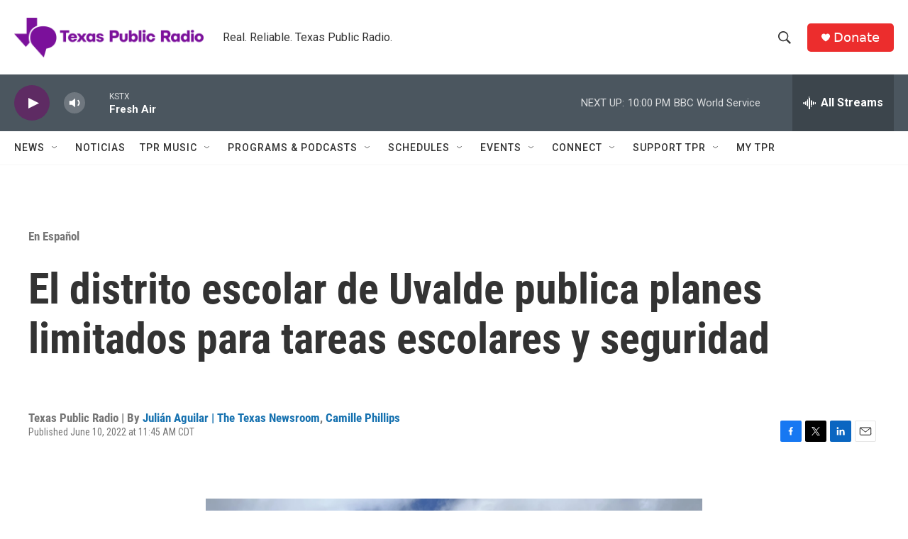

--- FILE ---
content_type: text/html;charset=UTF-8
request_url: https://www.tpr.org/tpr-noticias/2022-06-10/el-distrito-escolar-de-uvalde-publica-planes-limitados-para-tareas-escolares-y-seguridad
body_size: 34549
content:
<!DOCTYPE html>
<html class="ArtP " lang="en">
    <head>
    <meta charset="UTF-8">

    

    <style data-cssvarsponyfill="true">
        :root { --siteBgColorInverse: #121212; --primaryTextColorInverse: #ffffff; --secondaryTextColorInverse: #cccccc; --tertiaryTextColorInverse: #cccccc; --headerBgColorInverse: #000000; --headerBorderColorInverse: #858585; --headerTextColorInverse: #ffffff; --secC1_Inverse: #a2a2a2; --secC4_Inverse: #282828; --headerNavBarBgColorInverse: #121212; --headerMenuBgColorInverse: #ffffff; --headerMenuTextColorInverse: #6b2b85; --headerMenuTextColorHoverInverse: #6b2b85; --liveBlogTextColorInverse: #ffffff; --applyButtonColorInverse: #4485D5; --applyButtonTextColorInverse: #4485D5; --siteBgColor: #ffffff; --primaryTextColor: #333333; --secondaryTextColor: #666666; --secC1: #767676; --secC4: #f5f5f5; --secC5: #ffffff; --siteBgColor: #ffffff; --siteInverseBgColor: #000000; --linkColor: #1772b0; --linkHoverColor: #125c8e; --headerBgColor: #ffffff; --headerBgColorInverse: #000000; --headerBorderColor: #e6e6e6; --headerBorderColorInverse: #858585; --tertiaryTextColor: #1c1c1c; --headerTextColor: #333333; --buttonTextColor: #ffffff; --headerNavBarBgColor: #ffffff; --headerNavBarTextColor: #333333; --headerMenuBgColor: #ffffff; --headerMenuTextColor: #333333; --headerMenuTextColorHover: #68ac4d; --liveBlogTextColor: #282829; --applyButtonColor: #194173; --applyButtonTextColor: #2c4273; --primaryColor1: #4b565f; --primaryColor2: #5e2b63; --breakingColor: #ff6f00; --secC2: #cccccc; --secC3: #e6e6e6; --secC5: #ffffff; --linkColor: #1772b0; --linkHoverColor: #125c8e; --donateBGColor: #ec2d2d; --headerIconColor: #ffffff; --hatButtonBgColor: #ffffff; --hatButtonBgHoverColor: #411c58; --hatButtonBorderColor: #411c58; --hatButtonBorderHoverColor: #ffffff; --hatButtoniconColor: #d62021; --hatButtonTextColor: #411c58; --hatButtonTextHoverColor: #ffffff; --footerTextColor: #ffffff; --footerTextBgColor: #ffffff; --footerPartnersBgColor: #000000; --listBorderColor: #030202; --gridBorderColor: #e6e6e6; --tagButtonBorderColor: #1772b0; --tagButtonTextColor: #1772b0; --breakingTextColor: #ffffff; --sectionTextColor: #ffffff; --contentWidth: 1240px; --primaryHeadlineFont: sans-serif; --secHlFont: sans-serif; --bodyFont: sans-serif; --colorWhite: #ffffff; --colorBlack: #000000;} .fonts-loaded { --primaryHeadlineFont: "Roboto Condensed"; --secHlFont: "Roboto Condensed"; --bodyFont: "Roboto"; --liveBlogBodyFont: "Roboto";}
    </style>

    
    
    <meta name="twitter:card" content="summary_large_image"/>
    
    
    
    
    <meta name="twitter:description" content="Los estudiantes del próximo año que habrían asistido a la Escuela Primaria Robb, donde un hombre armado mató a 19 estudiantes y dos maestros el 24 de mayo, irán a otros dos campus en el distrito."/>
    
    
    <meta name="twitter:image" content="https://npr.brightspotcdn.com/dims4/default/6f0825f/2147483647/strip/true/crop/4032x2268+0+378/resize/1200x675!/quality/90/?url=http%3A%2F%2Fnpr-brightspot.s3.amazonaws.com%2F94%2F02%2F750fe6e64057a2f4627cf780d1b8%2Fuvaldecisd.jpg"/>

    
    <meta name="twitter:image:alt" content="The Uvalde Consolidated Independent School District building."/>
    
    
    
    
    <meta name="twitter:title" content="El distrito escolar de Uvalde publica planes limitados para tareas escolares y seguridad"/>
    

    <meta property="fb:app_id" content="785945795554688">


<meta name="disqus.shortname" content="npr-kstx">
<meta name="disqus.url" content="https://www.tpr.org/tpr-noticias/2022-06-10/el-distrito-escolar-de-uvalde-publica-planes-limitados-para-tareas-escolares-y-seguridad">
<meta name="disqus.title" content="El distrito escolar de Uvalde publica planes limitados para tareas escolares y seguridad">
<meta name="disqus.identifier" content="00000181-4e77-d5c6-afb5-ff7750670000">
    <meta property="og:title" content="El distrito escolar de Uvalde publica planes limitados para tareas escolares y seguridad">

    <meta property="og:url" content="https://www.tpr.org/tpr-noticias/2022-06-10/el-distrito-escolar-de-uvalde-publica-planes-limitados-para-tareas-escolares-y-seguridad">

    <meta property="og:image" content="https://npr.brightspotcdn.com/dims4/default/aa9a966/2147483647/strip/true/crop/4032x2117+0+454/resize/1200x630!/quality/90/?url=http%3A%2F%2Fnpr-brightspot.s3.amazonaws.com%2F94%2F02%2F750fe6e64057a2f4627cf780d1b8%2Fuvaldecisd.jpg">

    
    <meta property="og:image:url" content="https://npr.brightspotcdn.com/dims4/default/aa9a966/2147483647/strip/true/crop/4032x2117+0+454/resize/1200x630!/quality/90/?url=http%3A%2F%2Fnpr-brightspot.s3.amazonaws.com%2F94%2F02%2F750fe6e64057a2f4627cf780d1b8%2Fuvaldecisd.jpg">
    
    <meta property="og:image:width" content="1200">
    <meta property="og:image:height" content="630">
    <meta property="og:image:type" content="image/jpeg">
    
    <meta property="og:image:alt" content="The Uvalde Consolidated Independent School District building.">
    

    <meta property="og:description" content="Los estudiantes del próximo año que habrían asistido a la Escuela Primaria Robb, donde un hombre armado mató a 19 estudiantes y dos maestros el 24 de mayo, irán a otros dos campus en el distrito.">

    <meta property="og:site_name" content="TPR">



    <meta property="og:type" content="article">

    <meta property="article:author" content="https://www.tpr.org/julian-aguilar">

    <meta property="article:author" content="https://www.tpr.org/people/camille-phillips">

    <meta property="article:published_time" content="2022-06-10T16:45:15.982">

    <meta property="article:modified_time" content="2022-06-10T16:51:27.896">

    <meta property="article:section" content="En Español">

    <meta property="article:tag" content="Uvalde Shooting">

    <meta property="article:tag" content="Uvalde">

    <meta name="google-site-verification" content="wGCVQnSrMvcdO8DEe7nmw09R7CmqyfwUJUcb9qHO5AA">



    <link data-cssvarsponyfill="true" class="Webpack-css" rel="stylesheet" href="https://npr.brightspotcdn.com/resource/00000177-1bc0-debb-a57f-dfcf4a950000/styleguide/All.min.0db89f2a608a6b13cec2d9fc84f71c45.gz.css">

    

    <style>.FooterNavigation-items-item {
    display: inline-block
}</style>
<style>[class*='-articleBody'] > ul,
[class*='-articleBody'] > ul ul {
    list-style-type: disc;
}</style>


    <meta name="viewport" content="width=device-width, initial-scale=1, viewport-fit=cover"><title>El distrito escolar de Uvalde publica planes limitados para tareas escolares y seguridad | TPR</title><meta name="description" content="Los estudiantes del próximo año que habrían asistido a la Escuela Primaria Robb, donde un hombre armado mató a 19 estudiantes y dos maestros el 24 de mayo, irán a otros dos campus en el distrito."><link rel="canonical" href="https://www.tpr.org/tpr-noticias/2022-06-10/el-distrito-escolar-de-uvalde-publica-planes-limitados-para-tareas-escolares-y-seguridad"><meta name="brightspot.contentId" content="00000181-4e77-d5c6-afb5-ff7750670000"><link rel="apple-touch-icon"sizes="180x180"href="/apple-touch-icon.png"><link rel="icon"type="image/png"href="/favicon-32x32.png"><link rel="icon"type="image/png"href="/favicon-16x16.png">
    
    
    <meta name="brightspot-dataLayer" content="{
  &quot;author&quot; : &quot;Julián Aguilar | The Texas Newsroom, Camille Phillips&quot;,
  &quot;bspStoryId&quot; : &quot;00000181-4e77-d5c6-afb5-ff7750670000&quot;,
  &quot;category&quot; : &quot;En Español,Education&quot;,
  &quot;inlineAudio&quot; : 0,
  &quot;keywords&quot; : &quot;Uvalde Shooting,Uvalde&quot;,
  &quot;nprCmsSite&quot; : true,
  &quot;nprStoryId&quot; : &quot;1104210194&quot;,
  &quot;pageType&quot; : &quot;news-story&quot;,
  &quot;program&quot; : &quot;&quot;,
  &quot;publishedDate&quot; : &quot;2022-06-10T11:45:15Z&quot;,
  &quot;siteName&quot; : &quot;TPR&quot;,
  &quot;station&quot; : &quot;Texas Public Radio&quot;,
  &quot;stationOrgId&quot; : &quot;1177&quot;,
  &quot;storyOrgId&quot; : &quot;0&quot;,
  &quot;storyTheme&quot; : &quot;news-story&quot;,
  &quot;storyTitle&quot; : &quot;El distrito escolar de Uvalde publica planes limitados para tareas escolares y seguridad&quot;,
  &quot;timezone&quot; : &quot;US/Central&quot;,
  &quot;wordCount&quot; : 0,
  &quot;series&quot; : &quot;&quot;
}">
    <script id="brightspot-dataLayer">
        (function () {
            var dataValue = document.head.querySelector('meta[name="brightspot-dataLayer"]').content;
            if (dataValue) {
                window.brightspotDataLayer = JSON.parse(dataValue);
            }
        })();
    </script>

    <link rel="amphtml" href="https://www.tpr.org/tpr-noticias/2022-06-10/el-distrito-escolar-de-uvalde-publica-planes-limitados-para-tareas-escolares-y-seguridad?_amp=true">

    

    
    <script src="https://npr.brightspotcdn.com/resource/00000177-1bc0-debb-a57f-dfcf4a950000/styleguide/All.min.fd8f7fccc526453c829dde80fc7c2ef5.gz.js" async></script>
    

    <script type="application/ld+json">{"@context":"http://schema.org","@type":"NewsArticle","author":[{"@context":"http://schema.org","@type":"Person","name":"Julián Aguilar | The Texas Newsroom","url":"https://www.tpr.org/julian-aguilar"},{"@context":"http://schema.org","@type":"Person","name":"Camille Phillips","url":"https://www.tpr.org/people/camille-phillips"}],"dateModified":"2022-06-10T12:51:27Z","datePublished":"2022-06-10T12:45:15Z","headline":"El distrito escolar de Uvalde publica planes limitados para tareas escolares y seguridad","image":{"@context":"http://schema.org","@type":"ImageObject","height":"3024","url":"https://npr.brightspotcdn.com/94/02/750fe6e64057a2f4627cf780d1b8/uvaldecisd.jpg","width":"4032"},"mainEntityOfPage":{"@type":"NewsArticle","@id":"https://www.tpr.org/tpr-noticias/2022-06-10/el-distrito-escolar-de-uvalde-publica-planes-limitados-para-tareas-escolares-y-seguridad"},"publisher":{"@type":"Organization","name":"TPR","logo":{"@context":"http://schema.org","@type":"ImageObject","height":"60","url":"https://npr.brightspotcdn.com/dims4/default/86264c4/2147483647/resize/x60/quality/90/?url=http%3A%2F%2Fnpr-brightspot.s3.amazonaws.com%2F22%2Ffa%2F47ffa18a48e4b46a5c355405ee24%2Ftpr-web-header.png","width":"285"}}}</script><script type="application/ld+json">{"@context":"http://schema.org","@type":"ListenAction","description":"Los estudiantes del próximo año que habrían asistido a la Escuela Primaria Robb, donde un hombre armado mató a 19 estudiantes y dos maestros el 24 de mayo, irán a otros dos campus en el distrito.","name":"El distrito escolar de Uvalde publica planes limitados para tareas escolares y seguridad"}</script><script type="application/ld+json">{"@context":"http://schema.org","@type":"BreadcrumbList","itemListElement":[{"@context":"http://schema.org","@type":"ListItem","item":"https://www.tpr.org/tpr-noticias","name":"TPR Noticias ","position":"1"}]}</script><script>

  window.fbAsyncInit = function() {
      FB.init({
          
              appId : '785945795554688',
          
          xfbml : true,
          version : 'v2.9'
      });
  };

  (function(d, s, id){
     var js, fjs = d.getElementsByTagName(s)[0];
     if (d.getElementById(id)) {return;}
     js = d.createElement(s); js.id = id;
     js.src = "//connect.facebook.net/en_US/sdk.js";
     fjs.parentNode.insertBefore(js, fjs);
   }(document, 'script', 'facebook-jssdk'));
</script>
<script async="async" src="https://securepubads.g.doubleclick.net/tag/js/gpt.js"></script>
<script type="text/javascript">
    // Google tag setup
    var googletag = googletag || {};
    googletag.cmd = googletag.cmd || [];

    googletag.cmd.push(function () {
        // @see https://developers.google.com/publisher-tag/reference#googletag.PubAdsService_enableLazyLoad
        googletag.pubads().enableLazyLoad({
            fetchMarginPercent: 100, // fetch and render ads within this % of viewport
            renderMarginPercent: 100,
            mobileScaling: 1  // Same on mobile.
        });

        googletag.pubads().enableSingleRequest()
        googletag.pubads().enableAsyncRendering()
        googletag.pubads().collapseEmptyDivs()
        googletag.pubads().disableInitialLoad()
        googletag.enableServices()
    })
</script>
<meta name="gtm-dataLayer" content="{
  &quot;gtmAuthor&quot; : &quot;Julián Aguilar | The Texas Newsroom, Camille Phillips&quot;,
  &quot;gtmBspStoryId&quot; : &quot;00000181-4e77-d5c6-afb5-ff7750670000&quot;,
  &quot;gtmCategory&quot; : &quot;En Español,Education&quot;,
  &quot;gtmInlineAudio&quot; : 0,
  &quot;gtmKeywords&quot; : &quot;Uvalde Shooting,Uvalde&quot;,
  &quot;gtmNprCmsSite&quot; : true,
  &quot;gtmNprStoryId&quot; : &quot;1104210194&quot;,
  &quot;gtmPageType&quot; : &quot;news-story&quot;,
  &quot;gtmProgram&quot; : &quot;&quot;,
  &quot;gtmPublishedDate&quot; : &quot;2022-06-10T11:45:15Z&quot;,
  &quot;gtmSiteName&quot; : &quot;TPR&quot;,
  &quot;gtmStation&quot; : &quot;Texas Public Radio&quot;,
  &quot;gtmStationOrgId&quot; : &quot;1177&quot;,
  &quot;gtmStoryOrgId&quot; : &quot;0&quot;,
  &quot;gtmStoryTheme&quot; : &quot;news-story&quot;,
  &quot;gtmStoryTitle&quot; : &quot;El distrito escolar de Uvalde publica planes limitados para tareas escolares y seguridad&quot;,
  &quot;gtmTimezone&quot; : &quot;US/Central&quot;,
  &quot;gtmWordCount&quot; : 0,
  &quot;gtmSeries&quot; : &quot;&quot;
}"><script>

    (function () {
        var dataValue = document.head.querySelector('meta[name="gtm-dataLayer"]').content;
        if (dataValue) {
            window.dataLayer = window.dataLayer || [];
            dataValue = JSON.parse(dataValue);
            dataValue['event'] = 'gtmFirstView';
            window.dataLayer.push(dataValue);
        }
    })();

    (function(w,d,s,l,i){w[l]=w[l]||[];w[l].push({'gtm.start':
            new Date().getTime(),event:'gtm.js'});var f=d.getElementsByTagName(s)[0],
        j=d.createElement(s),dl=l!='dataLayer'?'&l='+l:'';j.async=true;j.src=
        'https://www.googletagmanager.com/gtm.js?id='+i+dl;f.parentNode.insertBefore(j,f);
})(window,document,'script','dataLayer','GTM-N39QFDR');</script><!-- no longer used, moved disqus script to be loaded by ps-disqus-comment-module.js to avoid errors --><script>window.addEventListener('DOMContentLoaded', (event) => {
    window.nulldurationobserver = new MutationObserver(function (mutations) {
        document.querySelectorAll('.StreamPill-duration').forEach(pill => { 
      if (pill.innerText == "LISTENNULL") {
         pill.innerText = "LISTEN"
      } 
    });
      });

      window.nulldurationobserver.observe(document.body, {
        childList: true,
        subtree: true
      });
});
</script>


    <script>
        var head = document.getElementsByTagName('head')
        head = head[0]
        var link = document.createElement('link');
        link.setAttribute('href', 'https://fonts.googleapis.com/css?family=Roboto Condensed|Roboto|Roboto:400,500,700&display=swap');
        var relList = link.relList;

        if (relList && relList.supports('preload')) {
            link.setAttribute('as', 'style');
            link.setAttribute('rel', 'preload');
            link.setAttribute('onload', 'this.rel="stylesheet"');
            link.setAttribute('crossorigin', 'anonymous');
        } else {
            link.setAttribute('rel', 'stylesheet');
        }

        head.appendChild(link);
    </script>
</head>


    <body class="Page-body" data-content-width="1240px">
    <noscript>
    <iframe src="https://www.googletagmanager.com/ns.html?id=GTM-N39QFDR" height="0" width="0" style="display:none;visibility:hidden"></iframe>
</noscript>
        

    <!-- Putting icons here, so we don't have to include in a bunch of -body hbs's -->
<svg xmlns="http://www.w3.org/2000/svg" style="display:none" id="iconsMap1" class="iconsMap">
    <symbol id="play-icon" viewBox="0 0 115 115">
        <polygon points="0,0 115,57.5 0,115" fill="currentColor" />
    </symbol>
    <symbol id="grid" viewBox="0 0 32 32">
            <g>
                <path d="M6.4,5.7 C6.4,6.166669 6.166669,6.4 5.7,6.4 L0.7,6.4 C0.233331,6.4 0,6.166669 0,5.7 L0,0.7 C0,0.233331 0.233331,0 0.7,0 L5.7,0 C6.166669,0 6.4,0.233331 6.4,0.7 L6.4,5.7 Z M19.2,5.7 C19.2,6.166669 18.966669,6.4 18.5,6.4 L13.5,6.4 C13.033331,6.4 12.8,6.166669 12.8,5.7 L12.8,0.7 C12.8,0.233331 13.033331,0 13.5,0 L18.5,0 C18.966669,0 19.2,0.233331 19.2,0.7 L19.2,5.7 Z M32,5.7 C32,6.166669 31.766669,6.4 31.3,6.4 L26.3,6.4 C25.833331,6.4 25.6,6.166669 25.6,5.7 L25.6,0.7 C25.6,0.233331 25.833331,0 26.3,0 L31.3,0 C31.766669,0 32,0.233331 32,0.7 L32,5.7 Z M6.4,18.5 C6.4,18.966669 6.166669,19.2 5.7,19.2 L0.7,19.2 C0.233331,19.2 0,18.966669 0,18.5 L0,13.5 C0,13.033331 0.233331,12.8 0.7,12.8 L5.7,12.8 C6.166669,12.8 6.4,13.033331 6.4,13.5 L6.4,18.5 Z M19.2,18.5 C19.2,18.966669 18.966669,19.2 18.5,19.2 L13.5,19.2 C13.033331,19.2 12.8,18.966669 12.8,18.5 L12.8,13.5 C12.8,13.033331 13.033331,12.8 13.5,12.8 L18.5,12.8 C18.966669,12.8 19.2,13.033331 19.2,13.5 L19.2,18.5 Z M32,18.5 C32,18.966669 31.766669,19.2 31.3,19.2 L26.3,19.2 C25.833331,19.2 25.6,18.966669 25.6,18.5 L25.6,13.5 C25.6,13.033331 25.833331,12.8 26.3,12.8 L31.3,12.8 C31.766669,12.8 32,13.033331 32,13.5 L32,18.5 Z M6.4,31.3 C6.4,31.766669 6.166669,32 5.7,32 L0.7,32 C0.233331,32 0,31.766669 0,31.3 L0,26.3 C0,25.833331 0.233331,25.6 0.7,25.6 L5.7,25.6 C6.166669,25.6 6.4,25.833331 6.4,26.3 L6.4,31.3 Z M19.2,31.3 C19.2,31.766669 18.966669,32 18.5,32 L13.5,32 C13.033331,32 12.8,31.766669 12.8,31.3 L12.8,26.3 C12.8,25.833331 13.033331,25.6 13.5,25.6 L18.5,25.6 C18.966669,25.6 19.2,25.833331 19.2,26.3 L19.2,31.3 Z M32,31.3 C32,31.766669 31.766669,32 31.3,32 L26.3,32 C25.833331,32 25.6,31.766669 25.6,31.3 L25.6,26.3 C25.6,25.833331 25.833331,25.6 26.3,25.6 L31.3,25.6 C31.766669,25.6 32,25.833331 32,26.3 L32,31.3 Z" id=""></path>
            </g>
    </symbol>
    <symbol id="radio-stream" width="18" height="19" viewBox="0 0 18 19">
        <g fill="currentColor" fill-rule="nonzero">
            <path d="M.5 8c-.276 0-.5.253-.5.565v1.87c0 .312.224.565.5.565s.5-.253.5-.565v-1.87C1 8.253.776 8 .5 8zM2.5 8c-.276 0-.5.253-.5.565v1.87c0 .312.224.565.5.565s.5-.253.5-.565v-1.87C3 8.253 2.776 8 2.5 8zM3.5 7c-.276 0-.5.276-.5.617v3.766c0 .34.224.617.5.617s.5-.276.5-.617V7.617C4 7.277 3.776 7 3.5 7zM5.5 6c-.276 0-.5.275-.5.613v5.774c0 .338.224.613.5.613s.5-.275.5-.613V6.613C6 6.275 5.776 6 5.5 6zM6.5 4c-.276 0-.5.26-.5.58v8.84c0 .32.224.58.5.58s.5-.26.5-.58V4.58C7 4.26 6.776 4 6.5 4zM8.5 0c-.276 0-.5.273-.5.61v17.78c0 .337.224.61.5.61s.5-.273.5-.61V.61C9 .273 8.776 0 8.5 0zM9.5 2c-.276 0-.5.274-.5.612v14.776c0 .338.224.612.5.612s.5-.274.5-.612V2.612C10 2.274 9.776 2 9.5 2zM11.5 5c-.276 0-.5.276-.5.616v8.768c0 .34.224.616.5.616s.5-.276.5-.616V5.616c0-.34-.224-.616-.5-.616zM12.5 6c-.276 0-.5.262-.5.584v4.832c0 .322.224.584.5.584s.5-.262.5-.584V6.584c0-.322-.224-.584-.5-.584zM14.5 7c-.276 0-.5.29-.5.647v3.706c0 .357.224.647.5.647s.5-.29.5-.647V7.647C15 7.29 14.776 7 14.5 7zM15.5 8c-.276 0-.5.253-.5.565v1.87c0 .312.224.565.5.565s.5-.253.5-.565v-1.87c0-.312-.224-.565-.5-.565zM17.5 8c-.276 0-.5.253-.5.565v1.87c0 .312.224.565.5.565s.5-.253.5-.565v-1.87c0-.312-.224-.565-.5-.565z"/>
        </g>
    </symbol>
    <symbol id="icon-magnify" viewBox="0 0 31 31">
        <g>
            <path fill-rule="evenodd" d="M22.604 18.89l-.323.566 8.719 8.8L28.255 31l-8.719-8.8-.565.404c-2.152 1.346-4.386 2.018-6.7 2.018-3.39 0-6.284-1.21-8.679-3.632C1.197 18.568 0 15.66 0 12.27c0-3.39 1.197-6.283 3.592-8.678C5.987 1.197 8.88 0 12.271 0c3.39 0 6.283 1.197 8.678 3.592 2.395 2.395 3.593 5.288 3.593 8.679 0 2.368-.646 4.574-1.938 6.62zM19.162 5.77C17.322 3.925 15.089 3 12.46 3c-2.628 0-4.862.924-6.702 2.77C3.92 7.619 3 9.862 3 12.5c0 2.639.92 4.882 2.76 6.73C7.598 21.075 9.832 22 12.46 22c2.629 0 4.862-.924 6.702-2.77C21.054 17.33 22 15.085 22 12.5c0-2.586-.946-4.83-2.838-6.73z"/>
        </g>
    </symbol>
    <symbol id="burger-menu" viewBox="0 0 14 10">
        <g>
            <path fill-rule="evenodd" d="M0 5.5v-1h14v1H0zM0 1V0h14v1H0zm0 9V9h14v1H0z"></path>
        </g>
    </symbol>
    <symbol id="close-x" viewBox="0 0 14 14">
        <g>
            <path fill-rule="nonzero" d="M6.336 7L0 .664.664 0 7 6.336 13.336 0 14 .664 7.664 7 14 13.336l-.664.664L7 7.664.664 14 0 13.336 6.336 7z"></path>
        </g>
    </symbol>
    <symbol id="share-more-arrow" viewBox="0 0 512 512" style="enable-background:new 0 0 512 512;">
        <g>
            <g>
                <path d="M512,241.7L273.643,3.343v156.152c-71.41,3.744-138.015,33.337-188.958,84.28C30.075,298.384,0,370.991,0,448.222v60.436
                    l29.069-52.985c45.354-82.671,132.173-134.027,226.573-134.027c5.986,0,12.004,0.212,18.001,0.632v157.779L512,241.7z
                    M255.642,290.666c-84.543,0-163.661,36.792-217.939,98.885c26.634-114.177,129.256-199.483,251.429-199.483h15.489V78.131
                    l163.568,163.568L304.621,405.267V294.531l-13.585-1.683C279.347,291.401,267.439,290.666,255.642,290.666z"></path>
            </g>
        </g>
    </symbol>
    <symbol id="chevron" viewBox="0 0 100 100">
        <g>
            <path d="M22.4566257,37.2056786 L-21.4456527,71.9511488 C-22.9248661,72.9681457 -24.9073712,72.5311671 -25.8758148,70.9765924 L-26.9788683,69.2027424 C-27.9450684,67.6481676 -27.5292733,65.5646602 -26.0500598,64.5484493 L20.154796,28.2208967 C21.5532435,27.2597011 23.3600078,27.2597011 24.759951,28.2208967 L71.0500598,64.4659264 C72.5292733,65.4829232 72.9450684,67.5672166 71.9788683,69.1217913 L70.8750669,70.8956413 C69.9073712,72.4502161 67.9241183,72.8848368 66.4449048,71.8694118 L22.4566257,37.2056786 Z" id="Transparent-Chevron" transform="translate(22.500000, 50.000000) rotate(90.000000) translate(-22.500000, -50.000000) "></path>
        </g>
    </symbol>
</svg>

<svg xmlns="http://www.w3.org/2000/svg" style="display:none" id="iconsMap2" class="iconsMap">
    <symbol id="mono-icon-facebook" viewBox="0 0 10 19">
        <path fill-rule="evenodd" d="M2.707 18.25V10.2H0V7h2.707V4.469c0-1.336.375-2.373 1.125-3.112C4.582.62 5.578.25 6.82.25c1.008 0 1.828.047 2.461.14v2.848H7.594c-.633 0-1.067.14-1.301.422-.188.235-.281.61-.281 1.125V7H9l-.422 3.2H6.012v8.05H2.707z"></path>
    </symbol>
    <symbol id="mono-icon-instagram" viewBox="0 0 17 17">
        <g>
            <path fill-rule="evenodd" d="M8.281 4.207c.727 0 1.4.182 2.022.545a4.055 4.055 0 0 1 1.476 1.477c.364.62.545 1.294.545 2.021 0 .727-.181 1.4-.545 2.021a4.055 4.055 0 0 1-1.476 1.477 3.934 3.934 0 0 1-2.022.545c-.726 0-1.4-.182-2.021-.545a4.055 4.055 0 0 1-1.477-1.477 3.934 3.934 0 0 1-.545-2.021c0-.727.182-1.4.545-2.021A4.055 4.055 0 0 1 6.26 4.752a3.934 3.934 0 0 1 2.021-.545zm0 6.68a2.54 2.54 0 0 0 1.864-.774 2.54 2.54 0 0 0 .773-1.863 2.54 2.54 0 0 0-.773-1.863 2.54 2.54 0 0 0-1.864-.774 2.54 2.54 0 0 0-1.863.774 2.54 2.54 0 0 0-.773 1.863c0 .727.257 1.348.773 1.863a2.54 2.54 0 0 0 1.863.774zM13.45 4.03c-.023.258-.123.48-.299.668a.856.856 0 0 1-.65.281.913.913 0 0 1-.668-.28.913.913 0 0 1-.281-.669c0-.258.094-.48.281-.668a.913.913 0 0 1 .668-.28c.258 0 .48.093.668.28.187.188.281.41.281.668zm2.672.95c.023.656.035 1.746.035 3.269 0 1.523-.017 2.62-.053 3.287-.035.668-.134 1.248-.298 1.74a4.098 4.098 0 0 1-.967 1.53 4.098 4.098 0 0 1-1.53.966c-.492.164-1.072.264-1.74.3-.668.034-1.763.052-3.287.052-1.523 0-2.619-.018-3.287-.053-.668-.035-1.248-.146-1.74-.334a3.747 3.747 0 0 1-1.53-.931 4.098 4.098 0 0 1-.966-1.53c-.164-.492-.264-1.072-.299-1.74C.424 10.87.406 9.773.406 8.25S.424 5.63.46 4.963c.035-.668.135-1.248.299-1.74.21-.586.533-1.096.967-1.53A4.098 4.098 0 0 1 3.254.727c.492-.164 1.072-.264 1.74-.3C5.662.394 6.758.376 8.281.376c1.524 0 2.62.018 3.287.053.668.035 1.248.135 1.74.299a4.098 4.098 0 0 1 2.496 2.496c.165.492.27 1.078.317 1.757zm-1.687 7.91c.14-.399.234-1.032.28-1.899.024-.515.036-1.242.036-2.18V7.689c0-.961-.012-1.688-.035-2.18-.047-.89-.14-1.524-.281-1.899a2.537 2.537 0 0 0-1.512-1.511c-.375-.14-1.008-.235-1.899-.282a51.292 51.292 0 0 0-2.18-.035H7.72c-.938 0-1.664.012-2.18.035-.867.047-1.5.141-1.898.282a2.537 2.537 0 0 0-1.512 1.511c-.14.375-.234 1.008-.281 1.899a51.292 51.292 0 0 0-.036 2.18v1.125c0 .937.012 1.664.036 2.18.047.866.14 1.5.28 1.898.306.726.81 1.23 1.513 1.511.398.141 1.03.235 1.898.282.516.023 1.242.035 2.18.035h1.125c.96 0 1.687-.012 2.18-.035.89-.047 1.523-.141 1.898-.282.726-.304 1.23-.808 1.512-1.511z"></path>
        </g>
    </symbol>
    <symbol id="mono-icon-email" viewBox="0 0 512 512">
        <g>
            <path d="M67,148.7c11,5.8,163.8,89.1,169.5,92.1c5.7,3,11.5,4.4,20.5,4.4c9,0,14.8-1.4,20.5-4.4c5.7-3,158.5-86.3,169.5-92.1
                c4.1-2.1,11-5.9,12.5-10.2c2.6-7.6-0.2-10.5-11.3-10.5H257H65.8c-11.1,0-13.9,3-11.3,10.5C56,142.9,62.9,146.6,67,148.7z"></path>
            <path d="M455.7,153.2c-8.2,4.2-81.8,56.6-130.5,88.1l82.2,92.5c2,2,2.9,4.4,1.8,5.6c-1.2,1.1-3.8,0.5-5.9-1.4l-98.6-83.2
                c-14.9,9.6-25.4,16.2-27.2,17.2c-7.7,3.9-13.1,4.4-20.5,4.4c-7.4,0-12.8-0.5-20.5-4.4c-1.9-1-12.3-7.6-27.2-17.2l-98.6,83.2
                c-2,2-4.7,2.6-5.9,1.4c-1.2-1.1-0.3-3.6,1.7-5.6l82.1-92.5c-48.7-31.5-123.1-83.9-131.3-88.1c-8.8-4.5-9.3,0.8-9.3,4.9
                c0,4.1,0,205,0,205c0,9.3,13.7,20.9,23.5,20.9H257h185.5c9.8,0,21.5-11.7,21.5-20.9c0,0,0-201,0-205
                C464,153.9,464.6,148.7,455.7,153.2z"></path>
        </g>
    </symbol>
    <symbol id="default-image" width="24" height="24" viewBox="0 0 24 24" fill="none" stroke="currentColor" stroke-width="2" stroke-linecap="round" stroke-linejoin="round" class="feather feather-image">
        <rect x="3" y="3" width="18" height="18" rx="2" ry="2"></rect>
        <circle cx="8.5" cy="8.5" r="1.5"></circle>
        <polyline points="21 15 16 10 5 21"></polyline>
    </symbol>
    <symbol id="icon-email" width="18px" viewBox="0 0 20 14">
        <g id="Symbols" stroke="none" stroke-width="1" fill="none" fill-rule="evenodd" stroke-linecap="round" stroke-linejoin="round">
            <g id="social-button-bar" transform="translate(-125.000000, -8.000000)" stroke="#000000">
                <g id="Group-2" transform="translate(120.000000, 0.000000)">
                    <g id="envelope" transform="translate(6.000000, 9.000000)">
                        <path d="M17.5909091,10.6363636 C17.5909091,11.3138182 17.0410909,11.8636364 16.3636364,11.8636364 L1.63636364,11.8636364 C0.958909091,11.8636364 0.409090909,11.3138182 0.409090909,10.6363636 L0.409090909,1.63636364 C0.409090909,0.958090909 0.958909091,0.409090909 1.63636364,0.409090909 L16.3636364,0.409090909 C17.0410909,0.409090909 17.5909091,0.958090909 17.5909091,1.63636364 L17.5909091,10.6363636 L17.5909091,10.6363636 Z" id="Stroke-406"></path>
                        <polyline id="Stroke-407" points="17.1818182 0.818181818 9 7.36363636 0.818181818 0.818181818"></polyline>
                    </g>
                </g>
            </g>
        </g>
    </symbol>
    <symbol id="mono-icon-print" viewBox="0 0 12 12">
        <g fill-rule="evenodd">
            <path fill-rule="nonzero" d="M9 10V7H3v3H1a1 1 0 0 1-1-1V4a1 1 0 0 1 1-1h10a1 1 0 0 1 1 1v3.132A2.868 2.868 0 0 1 9.132 10H9zm.5-4.5a1 1 0 1 0 0-2 1 1 0 0 0 0 2zM3 0h6v2H3z"></path>
            <path d="M4 8h4v4H4z"></path>
        </g>
    </symbol>
    <symbol id="mono-icon-copylink" viewBox="0 0 12 12">
        <g fill-rule="evenodd">
            <path d="M10.199 2.378c.222.205.4.548.465.897.062.332.016.614-.132.774L8.627 6.106c-.187.203-.512.232-.75-.014a.498.498 0 0 0-.706.028.499.499 0 0 0 .026.706 1.509 1.509 0 0 0 2.165-.04l1.903-2.06c.37-.398.506-.98.382-1.636-.105-.557-.392-1.097-.77-1.445L9.968.8C9.591.452 9.03.208 8.467.145 7.803.072 7.233.252 6.864.653L4.958 2.709a1.509 1.509 0 0 0 .126 2.161.5.5 0 1 0 .68-.734c-.264-.218-.26-.545-.071-.747L7.597 1.33c.147-.16.425-.228.76-.19.353.038.71.188.931.394l.91.843.001.001zM1.8 9.623c-.222-.205-.4-.549-.465-.897-.062-.332-.016-.614.132-.774l1.905-2.057c.187-.203.512-.232.75.014a.498.498 0 0 0 .706-.028.499.499 0 0 0-.026-.706 1.508 1.508 0 0 0-2.165.04L.734 7.275c-.37.399-.506.98-.382 1.637.105.557.392 1.097.77 1.445l.91.843c.376.35.937.594 1.5.656.664.073 1.234-.106 1.603-.507L7.04 9.291a1.508 1.508 0 0 0-.126-2.16.5.5 0 0 0-.68.734c.264.218.26.545.071.747l-1.904 2.057c-.147.16-.425.228-.76.191-.353-.038-.71-.188-.931-.394l-.91-.843z"></path>
            <path d="M8.208 3.614a.5.5 0 0 0-.707.028L3.764 7.677a.5.5 0 0 0 .734.68L8.235 4.32a.5.5 0 0 0-.027-.707"></path>
        </g>
    </symbol>
    <symbol id="mono-icon-linkedin" viewBox="0 0 16 17">
        <g fill-rule="evenodd">
            <path d="M3.734 16.125H.464V5.613h3.27zM2.117 4.172c-.515 0-.96-.188-1.336-.563A1.825 1.825 0 0 1 .22 2.273c0-.515.187-.96.562-1.335.375-.375.82-.563 1.336-.563.516 0 .961.188 1.336.563.375.375.563.82.563 1.335 0 .516-.188.961-.563 1.336-.375.375-.82.563-1.336.563zM15.969 16.125h-3.27v-5.133c0-.844-.07-1.453-.21-1.828-.259-.633-.762-.95-1.512-.95s-1.278.282-1.582.845c-.235.421-.352 1.043-.352 1.863v5.203H5.809V5.613h3.128v1.442h.036c.234-.469.609-.856 1.125-1.16.562-.375 1.218-.563 1.968-.563 1.524 0 2.59.48 3.2 1.441.468.774.703 1.97.703 3.586v5.766z"></path>
        </g>
    </symbol>
    <symbol id="mono-icon-pinterest" viewBox="0 0 512 512">
        <g>
            <path d="M256,32C132.3,32,32,132.3,32,256c0,91.7,55.2,170.5,134.1,205.2c-0.6-15.6-0.1-34.4,3.9-51.4
                c4.3-18.2,28.8-122.1,28.8-122.1s-7.2-14.3-7.2-35.4c0-33.2,19.2-58,43.2-58c20.4,0,30.2,15.3,30.2,33.6
                c0,20.5-13.1,51.1-19.8,79.5c-5.6,23.8,11.9,43.1,35.4,43.1c42.4,0,71-54.5,71-119.1c0-49.1-33.1-85.8-93.2-85.8
                c-67.9,0-110.3,50.7-110.3,107.3c0,19.5,5.8,33.3,14.8,43.9c4.1,4.9,4.7,6.9,3.2,12.5c-1.1,4.1-3.5,14-4.6,18
                c-1.5,5.7-6.1,7.7-11.2,5.6c-31.3-12.8-45.9-47-45.9-85.6c0-63.6,53.7-139.9,160.1-139.9c85.5,0,141.8,61.9,141.8,128.3
                c0,87.9-48.9,153.5-120.9,153.5c-24.2,0-46.9-13.1-54.7-27.9c0,0-13,51.6-15.8,61.6c-4.7,17.3-14,34.5-22.5,48
                c20.1,5.9,41.4,9.2,63.5,9.2c123.7,0,224-100.3,224-224C480,132.3,379.7,32,256,32z"></path>
        </g>
    </symbol>
    <symbol id="mono-icon-tumblr" viewBox="0 0 512 512">
        <g>
            <path d="M321.2,396.3c-11.8,0-22.4-2.8-31.5-8.3c-6.9-4.1-11.5-9.6-14-16.4c-2.6-6.9-3.6-22.3-3.6-46.4V224h96v-64h-96V48h-61.9
                c-2.7,21.5-7.5,44.7-14.5,58.6c-7,13.9-14,25.8-25.6,35.7c-11.6,9.9-25.6,17.9-41.9,23.3V224h48v140.4c0,19,2,33.5,5.9,43.5
                c4,10,11.1,19.5,21.4,28.4c10.3,8.9,22.8,15.7,37.3,20.5c14.6,4.8,31.4,7.2,50.4,7.2c16.7,0,30.3-1.7,44.7-5.1
                c14.4-3.4,30.5-9.3,48.2-17.6v-65.6C363.2,389.4,342.3,396.3,321.2,396.3z"></path>
        </g>
    </symbol>
    <symbol id="mono-icon-twitter" viewBox="0 0 1200 1227">
        <g>
            <path d="M714.163 519.284L1160.89 0H1055.03L667.137 450.887L357.328 0H0L468.492 681.821L0 1226.37H105.866L515.491
            750.218L842.672 1226.37H1200L714.137 519.284H714.163ZM569.165 687.828L521.697 619.934L144.011 79.6944H306.615L611.412
            515.685L658.88 583.579L1055.08 1150.3H892.476L569.165 687.854V687.828Z" fill="white"></path>
        </g>
    </symbol>
    <symbol id="mono-icon-youtube" viewBox="0 0 512 512">
        <g>
            <path fill-rule="evenodd" d="M508.6,148.8c0-45-33.1-81.2-74-81.2C379.2,65,322.7,64,265,64c-3,0-6,0-9,0s-6,0-9,0c-57.6,0-114.2,1-169.6,3.6
                c-40.8,0-73.9,36.4-73.9,81.4C1,184.6-0.1,220.2,0,255.8C-0.1,291.4,1,327,3.4,362.7c0,45,33.1,81.5,73.9,81.5
                c58.2,2.7,117.9,3.9,178.6,3.8c60.8,0.2,120.3-1,178.6-3.8c40.9,0,74-36.5,74-81.5c2.4-35.7,3.5-71.3,3.4-107
                C512.1,220.1,511,184.5,508.6,148.8z M207,353.9V157.4l145,98.2L207,353.9z"></path>
        </g>
    </symbol>
    <symbol id="mono-icon-flipboard" viewBox="0 0 500 500">
        <g>
            <path d="M0,0V500H500V0ZM400,200H300V300H200V400H100V100H400Z"></path>
        </g>
    </symbol>
    <symbol id="mono-icon-bluesky" viewBox="0 0 568 501">
        <g>
            <path d="M123.121 33.6637C188.241 82.5526 258.281 181.681 284 234.873C309.719 181.681 379.759 82.5526 444.879
            33.6637C491.866 -1.61183 568 -28.9064 568 57.9464C568 75.2916 558.055 203.659 552.222 224.501C531.947 296.954
            458.067 315.434 392.347 304.249C507.222 323.8 536.444 388.56 473.333 453.32C353.473 576.312 301.061 422.461
            287.631 383.039C285.169 375.812 284.017 372.431 284 375.306C283.983 372.431 282.831 375.812 280.369 383.039C266.939
            422.461 214.527 576.312 94.6667 453.32C31.5556 388.56 60.7778 323.8 175.653 304.249C109.933 315.434 36.0535
            296.954 15.7778 224.501C9.94525 203.659 0 75.2916 0 57.9464C0 -28.9064 76.1345 -1.61183 123.121 33.6637Z"
            fill="white">
            </path>
        </g>
    </symbol>
    <symbol id="mono-icon-threads" viewBox="0 0 192 192">
        <g>
            <path d="M141.537 88.9883C140.71 88.5919 139.87 88.2104 139.019 87.8451C137.537 60.5382 122.616 44.905 97.5619 44.745C97.4484 44.7443 97.3355 44.7443 97.222 44.7443C82.2364 44.7443 69.7731 51.1409 62.102 62.7807L75.881 72.2328C81.6116 63.5383 90.6052 61.6848 97.2286 61.6848C97.3051 61.6848 97.3819 61.6848 97.4576 61.6855C105.707 61.7381 111.932 64.1366 115.961 68.814C118.893 72.2193 120.854 76.925 121.825 82.8638C114.511 81.6207 106.601 81.2385 98.145 81.7233C74.3247 83.0954 59.0111 96.9879 60.0396 116.292C60.5615 126.084 65.4397 134.508 73.775 140.011C80.8224 144.663 89.899 146.938 99.3323 146.423C111.79 145.74 121.563 140.987 128.381 132.296C133.559 125.696 136.834 117.143 138.28 106.366C144.217 109.949 148.617 114.664 151.047 120.332C155.179 129.967 155.42 145.8 142.501 158.708C131.182 170.016 117.576 174.908 97.0135 175.059C74.2042 174.89 56.9538 167.575 45.7381 153.317C35.2355 139.966 29.8077 120.682 29.6052 96C29.8077 71.3178 35.2355 52.0336 45.7381 38.6827C56.9538 24.4249 74.2039 17.11 97.0132 16.9405C119.988 17.1113 137.539 24.4614 149.184 38.788C154.894 45.8136 159.199 54.6488 162.037 64.9503L178.184 60.6422C174.744 47.9622 169.331 37.0357 161.965 27.974C147.036 9.60668 125.202 0.195148 97.0695 0H96.9569C68.8816 0.19447 47.2921 9.6418 32.7883 28.0793C19.8819 44.4864 13.2244 67.3157 13.0007 95.9325L13 96L13.0007 96.0675C13.2244 124.684 19.8819 147.514 32.7883 163.921C47.2921 182.358 68.8816 191.806 96.9569 192H97.0695C122.03 191.827 139.624 185.292 154.118 170.811C173.081 151.866 172.51 128.119 166.26 113.541C161.776 103.087 153.227 94.5962 141.537 88.9883ZM98.4405 129.507C88.0005 130.095 77.1544 125.409 76.6196 115.372C76.2232 107.93 81.9158 99.626 99.0812 98.6368C101.047 98.5234 102.976 98.468 104.871 98.468C111.106 98.468 116.939 99.0737 122.242 100.233C120.264 124.935 108.662 128.946 98.4405 129.507Z" fill="white"></path>
        </g>
    </symbol>
 </svg>

<svg xmlns="http://www.w3.org/2000/svg" style="display:none" id="iconsMap3" class="iconsMap">
    <symbol id="volume-mute" x="0px" y="0px" viewBox="0 0 24 24" style="enable-background:new 0 0 24 24;">
        <polygon fill="currentColor" points="11,5 6,9 2,9 2,15 6,15 11,19 "/>
        <line style="fill:none;stroke:currentColor;stroke-width:2;stroke-linecap:round;stroke-linejoin:round;" x1="23" y1="9" x2="17" y2="15"/>
        <line style="fill:none;stroke:currentColor;stroke-width:2;stroke-linecap:round;stroke-linejoin:round;" x1="17" y1="9" x2="23" y2="15"/>
    </symbol>
    <symbol id="volume-low" x="0px" y="0px" viewBox="0 0 24 24" style="enable-background:new 0 0 24 24;" xml:space="preserve">
        <polygon fill="currentColor" points="11,5 6,9 2,9 2,15 6,15 11,19 "/>
    </symbol>
    <symbol id="volume-mid" x="0px" y="0px" viewBox="0 0 24 24" style="enable-background:new 0 0 24 24;">
        <polygon fill="currentColor" points="11,5 6,9 2,9 2,15 6,15 11,19 "/>
        <path style="fill:none;stroke:currentColor;stroke-width:2;stroke-linecap:round;stroke-linejoin:round;" d="M15.5,8.5c2,2,2,5.1,0,7.1"/>
    </symbol>
    <symbol id="volume-high" x="0px" y="0px" viewBox="0 0 24 24" style="enable-background:new 0 0 24 24;">
        <polygon fill="currentColor" points="11,5 6,9 2,9 2,15 6,15 11,19 "/>
        <path style="fill:none;stroke:currentColor;stroke-width:2;stroke-linecap:round;stroke-linejoin:round;" d="M19.1,4.9c3.9,3.9,3.9,10.2,0,14.1 M15.5,8.5c2,2,2,5.1,0,7.1"/>
    </symbol>
    <symbol id="pause-icon" viewBox="0 0 12 16">
        <rect x="0" y="0" width="4" height="16" fill="currentColor"></rect>
        <rect x="8" y="0" width="4" height="16" fill="currentColor"></rect>
    </symbol>
    <symbol id="heart" viewBox="0 0 24 24">
        <g>
            <path d="M12 4.435c-1.989-5.399-12-4.597-12 3.568 0 4.068 3.06 9.481 12 14.997 8.94-5.516 12-10.929 12-14.997 0-8.118-10-8.999-12-3.568z"/>
        </g>
    </symbol>
    <symbol id="icon-location" width="24" height="24" viewBox="0 0 24 24" fill="currentColor" stroke="currentColor" stroke-width="2" stroke-linecap="round" stroke-linejoin="round" class="feather feather-map-pin">
        <path d="M21 10c0 7-9 13-9 13s-9-6-9-13a9 9 0 0 1 18 0z" fill="currentColor" fill-opacity="1"></path>
        <circle cx="12" cy="10" r="5" fill="#ffffff"></circle>
    </symbol>
    <symbol id="icon-ticket" width="23px" height="15px" viewBox="0 0 23 15">
        <g stroke="none" stroke-width="1" fill="none" fill-rule="evenodd">
            <g transform="translate(-625.000000, -1024.000000)">
                <g transform="translate(625.000000, 1024.000000)">
                    <path d="M0,12.057377 L0,3.94262296 C0.322189879,4.12588308 0.696256938,4.23076923 1.0952381,4.23076923 C2.30500469,4.23076923 3.28571429,3.26645946 3.28571429,2.07692308 C3.28571429,1.68461385 3.17904435,1.31680209 2.99266757,1 L20.0073324,1 C19.8209556,1.31680209 19.7142857,1.68461385 19.7142857,2.07692308 C19.7142857,3.26645946 20.6949953,4.23076923 21.9047619,4.23076923 C22.3037431,4.23076923 22.6778101,4.12588308 23,3.94262296 L23,12.057377 C22.6778101,11.8741169 22.3037431,11.7692308 21.9047619,11.7692308 C20.6949953,11.7692308 19.7142857,12.7335405 19.7142857,13.9230769 C19.7142857,14.3153862 19.8209556,14.6831979 20.0073324,15 L2.99266757,15 C3.17904435,14.6831979 3.28571429,14.3153862 3.28571429,13.9230769 C3.28571429,12.7335405 2.30500469,11.7692308 1.0952381,11.7692308 C0.696256938,11.7692308 0.322189879,11.8741169 -2.13162821e-14,12.057377 Z" fill="currentColor"></path>
                    <path d="M14.5,0.533333333 L14.5,15.4666667" stroke="#FFFFFF" stroke-linecap="square" stroke-dasharray="2"></path>
                </g>
            </g>
        </g>
    </symbol>
    <symbol id="icon-refresh" width="24" height="24" viewBox="0 0 24 24" fill="none" stroke="currentColor" stroke-width="2" stroke-linecap="round" stroke-linejoin="round" class="feather feather-refresh-cw">
        <polyline points="23 4 23 10 17 10"></polyline>
        <polyline points="1 20 1 14 7 14"></polyline>
        <path d="M3.51 9a9 9 0 0 1 14.85-3.36L23 10M1 14l4.64 4.36A9 9 0 0 0 20.49 15"></path>
    </symbol>

    <symbol>
    <g id="mono-icon-link-post" stroke="none" stroke-width="1" fill="none" fill-rule="evenodd">
        <g transform="translate(-313.000000, -10148.000000)" fill="#000000" fill-rule="nonzero">
            <g transform="translate(306.000000, 10142.000000)">
                <path d="M14.0614027,11.2506973 L14.3070318,11.2618997 C15.6181751,11.3582102 16.8219637,12.0327684 17.6059678,13.1077805 C17.8500396,13.4424472 17.7765978,13.9116075 17.441931,14.1556793 C17.1072643,14.3997511 16.638104,14.3263093 16.3940322,13.9916425 C15.8684436,13.270965 15.0667922,12.8217495 14.1971448,12.7578692 C13.3952042,12.6989624 12.605753,12.9728728 12.0021966,13.5148801 L11.8552806,13.6559298 L9.60365896,15.9651545 C8.45118119,17.1890154 8.4677248,19.1416686 9.64054436,20.3445766 C10.7566428,21.4893084 12.5263723,21.5504727 13.7041492,20.5254372 L13.8481981,20.3916503 L15.1367586,19.070032 C15.4259192,18.7734531 15.9007548,18.7674393 16.1973338,19.0565998 C16.466951,19.3194731 16.4964317,19.7357968 16.282313,20.0321436 L16.2107659,20.117175 L14.9130245,21.4480474 C13.1386707,23.205741 10.3106091,23.1805355 8.5665371,21.3917196 C6.88861294,19.6707486 6.81173139,16.9294487 8.36035888,15.1065701 L8.5206409,14.9274155 L10.7811785,12.6088842 C11.6500838,11.7173642 12.8355419,11.2288664 14.0614027,11.2506973 Z M22.4334629,7.60828039 C24.1113871,9.32925141 24.1882686,12.0705513 22.6396411,13.8934299 L22.4793591,14.0725845 L20.2188215,16.3911158 C19.2919892,17.3420705 18.0049901,17.8344754 16.6929682,17.7381003 C15.3818249,17.6417898 14.1780363,16.9672316 13.3940322,15.8922195 C13.1499604,15.5575528 13.2234022,15.0883925 13.558069,14.8443207 C13.8927357,14.6002489 14.361896,14.6736907 14.6059678,15.0083575 C15.1315564,15.729035 15.9332078,16.1782505 16.8028552,16.2421308 C17.6047958,16.3010376 18.394247,16.0271272 18.9978034,15.4851199 L19.1447194,15.3440702 L21.396341,13.0348455 C22.5488188,11.8109846 22.5322752,9.85833141 21.3594556,8.65542337 C20.2433572,7.51069163 18.4736277,7.44952726 17.2944986,8.47594561 L17.1502735,8.60991269 L15.8541776,9.93153101 C15.5641538,10.2272658 15.0893026,10.2318956 14.7935678,9.94187181 C14.524718,9.67821384 14.4964508,9.26180596 14.7114324,8.96608447 L14.783227,8.88126205 L16.0869755,7.55195256 C17.8613293,5.79425896 20.6893909,5.81946452 22.4334629,7.60828039 Z" id="Icon-Link"></path>
            </g>
        </g>
    </g>
    </symbol>
    <symbol id="icon-passport-badge" viewBox="0 0 80 80">
        <g fill="none" fill-rule="evenodd">
            <path fill="#5680FF" d="M0 0L80 0 0 80z" transform="translate(-464.000000, -281.000000) translate(100.000000, 180.000000) translate(364.000000, 101.000000)"/>
            <g fill="#FFF" fill-rule="nonzero">
                <path d="M17.067 31.676l-3.488-11.143-11.144-3.488 11.144-3.488 3.488-11.144 3.488 11.166 11.143 3.488-11.143 3.466-3.488 11.143zm4.935-19.567l1.207.373 2.896-4.475-4.497 2.895.394 1.207zm-9.871 0l.373-1.207-4.497-2.895 2.895 4.475 1.229-.373zm9.871 9.893l-.373 1.207 4.497 2.896-2.895-4.497-1.229.394zm-9.871 0l-1.207-.373-2.895 4.497 4.475-2.895-.373-1.229zm22.002-4.935c0 9.41-7.634 17.066-17.066 17.066C7.656 34.133 0 26.5 0 17.067 0 7.634 7.634 0 17.067 0c9.41 0 17.066 7.634 17.066 17.067zm-2.435 0c0-8.073-6.559-14.632-14.631-14.632-8.073 0-14.632 6.559-14.632 14.632 0 8.072 6.559 14.631 14.632 14.631 8.072-.022 14.631-6.58 14.631-14.631z" transform="translate(-464.000000, -281.000000) translate(100.000000, 180.000000) translate(364.000000, 101.000000) translate(6.400000, 6.400000)"/>
            </g>
        </g>
    </symbol>
    <symbol id="icon-passport-badge-circle" viewBox="0 0 45 45">
        <g fill="none" fill-rule="evenodd">
            <circle cx="23.5" cy="23" r="20.5" fill="#5680FF"/>
            <g fill="#FFF" fill-rule="nonzero">
                <path d="M17.067 31.676l-3.488-11.143-11.144-3.488 11.144-3.488 3.488-11.144 3.488 11.166 11.143 3.488-11.143 3.466-3.488 11.143zm4.935-19.567l1.207.373 2.896-4.475-4.497 2.895.394 1.207zm-9.871 0l.373-1.207-4.497-2.895 2.895 4.475 1.229-.373zm9.871 9.893l-.373 1.207 4.497 2.896-2.895-4.497-1.229.394zm-9.871 0l-1.207-.373-2.895 4.497 4.475-2.895-.373-1.229zm22.002-4.935c0 9.41-7.634 17.066-17.066 17.066C7.656 34.133 0 26.5 0 17.067 0 7.634 7.634 0 17.067 0c9.41 0 17.066 7.634 17.066 17.067zm-2.435 0c0-8.073-6.559-14.632-14.631-14.632-8.073 0-14.632 6.559-14.632 14.632 0 8.072 6.559 14.631 14.632 14.631 8.072-.022 14.631-6.58 14.631-14.631z" transform="translate(-464.000000, -281.000000) translate(100.000000, 180.000000) translate(364.000000, 101.000000) translate(6.400000, 6.400000)"/>
            </g>
        </g>
    </symbol>
    <symbol id="icon-pbs-charlotte-passport-navy" viewBox="0 0 401 42">
        <g fill="none" fill-rule="evenodd">
            <g transform="translate(-91.000000, -1361.000000) translate(89.000000, 1275.000000) translate(2.828125, 86.600000) translate(217.623043, -0.000000)">
                <circle cx="20.435" cy="20.435" r="20.435" fill="#5680FF"/>
                <path fill="#FFF" fill-rule="nonzero" d="M20.435 36.115l-3.743-11.96-11.96-3.743 11.96-3.744 3.743-11.96 3.744 11.984 11.96 3.743-11.96 3.72-3.744 11.96zm5.297-21l1.295.4 3.108-4.803-4.826 3.108.423 1.295zm-10.594 0l.4-1.295-4.826-3.108 3.108 4.803 1.318-.4zm10.594 10.617l-.4 1.295 4.826 3.108-3.107-4.826-1.319.423zm-10.594 0l-1.295-.4-3.107 4.826 4.802-3.107-.4-1.319zm23.614-5.297c0 10.1-8.193 18.317-18.317 18.317-10.1 0-18.316-8.193-18.316-18.317 0-10.123 8.193-18.316 18.316-18.316 10.1 0 18.317 8.193 18.317 18.316zm-2.614 0c0-8.664-7.039-15.703-15.703-15.703S4.732 11.772 4.732 20.435c0 8.664 7.04 15.703 15.703 15.703 8.664-.023 15.703-7.063 15.703-15.703z"/>
            </g>
            <path fill="currentColor" fill-rule="nonzero" d="M4.898 31.675v-8.216h2.1c2.866 0 5.075-.658 6.628-1.975 1.554-1.316 2.33-3.217 2.33-5.703 0-2.39-.729-4.19-2.187-5.395-1.46-1.206-3.59-1.81-6.391-1.81H0v23.099h4.898zm1.611-12.229H4.898V12.59h2.227c1.338 0 2.32.274 2.947.821.626.548.94 1.396.94 2.544 0 1.137-.374 2.004-1.122 2.599-.748.595-1.875.892-3.38.892zm22.024 12.229c2.612 0 4.68-.59 6.201-1.77 1.522-1.18 2.283-2.823 2.283-4.93 0-1.484-.324-2.674-.971-3.57-.648-.895-1.704-1.506-3.168-1.832v-.158c1.074-.18 1.935-.711 2.583-1.596.648-.885.972-2.017.972-3.397 0-2.032-.74-3.515-2.22-4.447-1.48-.932-3.858-1.398-7.133-1.398H19.89v23.098h8.642zm-.9-13.95h-2.844V12.59h2.575c1.401 0 2.425.192 3.073.576.648.385.972 1.02.972 1.904 0 .948-.298 1.627-.893 2.038-.595.41-1.556.616-2.883.616zm.347 9.905H24.79v-6.02h3.033c2.739 0 4.108.96 4.108 2.876 0 1.064-.321 1.854-.964 2.37-.642.516-1.638.774-2.986.774zm18.343 4.36c2.676 0 4.764-.6 6.265-1.8 1.5-1.201 2.251-2.844 2.251-4.93 0-1.506-.4-2.778-1.2-3.815-.801-1.038-2.281-2.072-4.44-3.105-1.633-.779-2.668-1.319-3.105-1.619-.437-.3-.755-.61-.955-.932-.2-.321-.3-.698-.3-1.13 0-.695.247-1.258.742-1.69.495-.432 1.206-.648 2.133-.648.78 0 1.572.1 2.377.3.806.2 1.825.553 3.058 1.059l1.58-3.808c-1.19-.516-2.33-.916-3.421-1.2-1.09-.285-2.236-.427-3.436-.427-2.444 0-4.358.585-5.743 1.754-1.385 1.169-2.078 2.775-2.078 4.818 0 1.085.211 2.033.632 2.844.422.811.985 1.522 1.69 2.133.706.61 1.765 1.248 3.176 1.912 1.506.716 2.504 1.237 2.994 1.564.49.326.861.666 1.114 1.019.253.353.38.755.38 1.208 0 .811-.288 1.422-.862 1.833-.574.41-1.398.616-2.472.616-.896 0-1.883-.142-2.963-.426-1.08-.285-2.398-.775-3.957-1.47v4.55c1.896.927 4.076 1.39 6.54 1.39zm29.609 0c2.338 0 4.455-.394 6.351-1.184v-4.108c-2.307.811-4.27 1.216-5.893 1.216-3.865 0-5.798-2.575-5.798-7.725 0-2.475.506-4.405 1.517-5.79 1.01-1.385 2.438-2.078 4.281-2.078.843 0 1.701.153 2.575.458.874.306 1.743.664 2.607 1.075l1.58-3.982c-2.265-1.084-4.519-1.627-6.762-1.627-2.201 0-4.12.482-5.759 1.446-1.637.963-2.893 2.348-3.768 4.155-.874 1.806-1.31 3.91-1.31 6.311 0 3.813.89 6.738 2.67 8.777 1.78 2.038 4.35 3.057 7.709 3.057zm15.278-.315v-8.31c0-2.054.3-3.54.9-4.456.601-.916 1.575-1.374 2.923-1.374 1.896 0 2.844 1.274 2.844 3.823v10.317h4.819V20.157c0-2.085-.537-3.686-1.612-4.802-1.074-1.117-2.649-1.675-4.724-1.675-2.338 0-4.044.864-5.118 2.59h-.253l.11-1.421c.074-1.443.111-2.36.111-2.749V7.092h-4.819v24.583h4.82zm20.318.316c1.38 0 2.499-.198 3.357-.593.859-.395 1.693-1.103 2.504-2.125h.127l.932 2.402h3.365v-11.77c0-2.107-.632-3.676-1.896-4.708-1.264-1.033-3.08-1.549-5.45-1.549-2.476 0-4.73.532-6.762 1.596l1.595 3.254c1.907-.853 3.566-1.28 4.977-1.28 1.833 0 2.749.896 2.749 2.687v.774l-3.065.094c-2.644.095-4.621.588-5.932 1.478-1.312.89-1.967 2.272-1.967 4.147 0 1.79.487 3.17 1.461 4.14.974.968 2.31 1.453 4.005 1.453zm1.817-3.524c-1.559 0-2.338-.679-2.338-2.038 0-.948.342-1.653 1.027-2.117.684-.463 1.727-.716 3.128-.758l1.864-.063v1.453c0 1.064-.334 1.917-1.003 2.56-.669.642-1.562.963-2.678.963zm17.822 3.208v-8.99c0-1.422.429-2.528 1.287-3.318.859-.79 2.057-1.185 3.594-1.185.559 0 1.033.053 1.422.158l.364-4.518c-.432-.095-.975-.142-1.628-.142-1.095 0-2.109.303-3.04.908-.933.606-1.673 1.404-2.22 2.394h-.237l-.711-2.97h-3.65v17.663h4.819zm14.267 0V7.092h-4.819v24.583h4.819zm12.07.316c2.708 0 4.82-.811 6.336-2.433 1.517-1.622 2.275-3.871 2.275-6.746 0-1.854-.347-3.47-1.043-4.85-.695-1.38-1.69-2.439-2.986-3.176-1.295-.738-2.79-1.106-4.486-1.106-2.728 0-4.845.8-6.351 2.401-1.507 1.601-2.26 3.845-2.26 6.73 0 1.854.348 3.476 1.043 4.867.695 1.39 1.69 2.456 2.986 3.199 1.295.742 2.791 1.114 4.487 1.114zm.064-3.871c-1.295 0-2.23-.448-2.804-1.343-.574-.895-.861-2.217-.861-3.965 0-1.76.284-3.073.853-3.942.569-.87 1.495-1.304 2.78-1.304 1.296 0 2.228.437 2.797 1.312.569.874.853 2.185.853 3.934 0 1.758-.282 3.083-.845 3.973-.564.89-1.488 1.335-2.773 1.335zm18.154 3.87c1.748 0 3.222-.268 4.423-.805v-3.586c-1.18.368-2.19.552-3.033.552-.632 0-1.14-.163-1.525-.49-.384-.326-.576-.831-.576-1.516V17.63h4.945v-3.618h-4.945v-3.76h-3.081l-1.39 3.728-2.655 1.611v2.039h2.307v8.515c0 1.949.44 3.41 1.32 4.384.879.974 2.282 1.462 4.21 1.462zm13.619 0c1.748 0 3.223-.268 4.423-.805v-3.586c-1.18.368-2.19.552-3.033.552-.632 0-1.14-.163-1.524-.49-.385-.326-.577-.831-.577-1.516V17.63h4.945v-3.618h-4.945v-3.76h-3.08l-1.391 3.728-2.654 1.611v2.039h2.306v8.515c0 1.949.44 3.41 1.32 4.384.879.974 2.282 1.462 4.21 1.462zm15.562 0c1.38 0 2.55-.102 3.508-.308.958-.205 1.859-.518 2.701-.94v-3.728c-1.032.484-2.022.837-2.97 1.058-.948.222-1.954.332-3.017.332-1.37 0-2.433-.384-3.192-1.153-.758-.769-1.164-1.838-1.216-3.207h11.39v-2.338c0-2.507-.695-4.471-2.085-5.893-1.39-1.422-3.333-2.133-5.83-2.133-2.612 0-4.658.808-6.137 2.425-1.48 1.617-2.22 3.905-2.22 6.864 0 2.876.8 5.098 2.401 6.668 1.601 1.569 3.824 2.354 6.667 2.354zm2.686-11.153h-6.762c.085-1.19.416-2.11.996-2.757.579-.648 1.38-.972 2.401-.972 1.022 0 1.833.324 2.433.972.6.648.911 1.566.932 2.757zM270.555 31.675v-8.216h2.102c2.864 0 5.074-.658 6.627-1.975 1.554-1.316 2.33-3.217 2.33-5.703 0-2.39-.729-4.19-2.188-5.395-1.458-1.206-3.589-1.81-6.39-1.81h-7.378v23.099h4.897zm1.612-12.229h-1.612V12.59h2.228c1.338 0 2.32.274 2.946.821.627.548.94 1.396.94 2.544 0 1.137-.373 2.004-1.121 2.599-.748.595-1.875.892-3.381.892zm17.3 12.545c1.38 0 2.5-.198 3.357-.593.859-.395 1.694-1.103 2.505-2.125h.126l.932 2.402h3.365v-11.77c0-2.107-.632-3.676-1.896-4.708-1.264-1.033-3.08-1.549-5.45-1.549-2.475 0-4.73.532-6.762 1.596l1.596 3.254c1.906-.853 3.565-1.28 4.976-1.28 1.833 0 2.75.896 2.75 2.687v.774l-3.066.094c-2.643.095-4.62.588-5.932 1.478-1.311.89-1.967 2.272-1.967 4.147 0 1.79.487 3.17 1.461 4.14.975.968 2.31 1.453 4.005 1.453zm1.817-3.524c-1.559 0-2.338-.679-2.338-2.038 0-.948.342-1.653 1.027-2.117.684-.463 1.727-.716 3.128-.758l1.864-.063v1.453c0 1.064-.334 1.917-1.003 2.56-.669.642-1.561.963-2.678.963zm17.79 3.524c2.507 0 4.39-.474 5.648-1.422 1.259-.948 1.888-2.328 1.888-4.14 0-.874-.152-1.627-.458-2.259-.305-.632-.78-1.19-1.422-1.674-.642-.485-1.653-1.006-3.033-1.565-1.548-.621-2.552-1.09-3.01-1.406-.458-.316-.687-.69-.687-1.121 0-.77.71-1.154 2.133-1.154.8 0 1.585.121 2.354.364.769.242 1.595.553 2.48.932l1.454-3.476c-2.012-.927-4.082-1.39-6.21-1.39-2.232 0-3.957.429-5.173 1.287-1.217.859-1.825 2.073-1.825 3.642 0 .916.145 1.688.434 2.315.29.626.753 1.182 1.39 1.666.638.485 1.636 1.011 2.995 1.58.947.4 1.706.75 2.275 1.05.568.301.969.57 1.2.807.232.237.348.545.348.924 0 1.01-.874 1.516-2.623 1.516-.853 0-1.84-.142-2.962-.426-1.122-.284-2.13-.637-3.025-1.059v3.982c.79.337 1.637.592 2.543.766.906.174 2.001.26 3.286.26zm15.658 0c2.506 0 4.389-.474 5.648-1.422 1.258-.948 1.888-2.328 1.888-4.14 0-.874-.153-1.627-.459-2.259-.305-.632-.779-1.19-1.421-1.674-.643-.485-1.654-1.006-3.034-1.565-1.548-.621-2.551-1.09-3.01-1.406-.458-.316-.687-.69-.687-1.121 0-.77.711-1.154 2.133-1.154.8 0 1.585.121 2.354.364.769.242 1.596.553 2.48.932l1.454-3.476c-2.012-.927-4.081-1.39-6.209-1.39-2.233 0-3.957.429-5.174 1.287-1.216.859-1.825 2.073-1.825 3.642 0 .916.145 1.688.435 2.315.29.626.753 1.182 1.39 1.666.637.485 1.635 1.011 2.994 1.58.948.4 1.706.75 2.275 1.05.569.301.969.57 1.2.807.232.237.348.545.348.924 0 1.01-.874 1.516-2.622 1.516-.854 0-1.84-.142-2.963-.426-1.121-.284-2.13-.637-3.025-1.059v3.982c.79.337 1.638.592 2.543.766.906.174 2.002.26 3.287.26zm15.689 7.457V32.29c0-.232-.085-1.085-.253-2.56h.253c1.18 1.506 2.806 2.26 4.881 2.26 1.38 0 2.58-.364 3.602-1.09 1.022-.727 1.81-1.786 2.362-3.176.553-1.39.83-3.028.83-4.913 0-2.865-.59-5.103-1.77-6.715-1.18-1.611-2.812-2.417-4.897-2.417-2.212 0-3.881.874-5.008 2.622h-.222l-.679-2.29h-3.918v25.436h4.819zm3.523-11.36c-1.222 0-2.115-.41-2.678-1.232-.564-.822-.845-2.18-.845-4.076v-.521c.02-1.686.305-2.894.853-3.626.547-.732 1.416-1.098 2.606-1.098 1.138 0 1.973.434 2.505 1.303.531.87.797 2.172.797 3.91 0 3.56-1.08 5.34-3.238 5.34zm19.149 3.903c2.706 0 4.818-.811 6.335-2.433 1.517-1.622 2.275-3.871 2.275-6.746 0-1.854-.348-3.47-1.043-4.85-.695-1.38-1.69-2.439-2.986-3.176-1.295-.738-2.79-1.106-4.487-1.106-2.728 0-4.845.8-6.35 2.401-1.507 1.601-2.26 3.845-2.26 6.73 0 1.854.348 3.476 1.043 4.867.695 1.39 1.69 2.456 2.986 3.199 1.295.742 2.79 1.114 4.487 1.114zm.063-3.871c-1.296 0-2.23-.448-2.805-1.343-.574-.895-.86-2.217-.86-3.965 0-1.76.284-3.073.853-3.942.568-.87 1.495-1.304 2.78-1.304 1.296 0 2.228.437 2.797 1.312.568.874.853 2.185.853 3.934 0 1.758-.282 3.083-.846 3.973-.563.89-1.487 1.335-2.772 1.335zm16.921 3.555v-8.99c0-1.422.43-2.528 1.288-3.318.858-.79 2.056-1.185 3.594-1.185.558 0 1.032.053 1.422.158l.363-4.518c-.432-.095-.974-.142-1.627-.142-1.096 0-2.11.303-3.041.908-.933.606-1.672 1.404-2.22 2.394h-.237l-.711-2.97h-3.65v17.663h4.819zm15.5.316c1.748 0 3.222-.269 4.423-.806v-3.586c-1.18.368-2.19.552-3.033.552-.632 0-1.14-.163-1.525-.49-.384-.326-.577-.831-.577-1.516V17.63h4.945v-3.618h-4.945v-3.76h-3.08l-1.39 3.728-2.655 1.611v2.039h2.307v8.515c0 1.949.44 3.41 1.319 4.384.88.974 2.283 1.462 4.21 1.462z" transform="translate(-91.000000, -1361.000000) translate(89.000000, 1275.000000) translate(2.828125, 86.600000)"/>
        </g>
    </symbol>
    <symbol id="icon-closed-captioning" viewBox="0 0 512 512">
        <g>
            <path fill="currentColor" d="M464 64H48C21.5 64 0 85.5 0 112v288c0 26.5 21.5 48 48 48h416c26.5 0 48-21.5 48-48V112c0-26.5-21.5-48-48-48zm-6 336H54c-3.3 0-6-2.7-6-6V118c0-3.3 2.7-6 6-6h404c3.3 0 6 2.7 6 6v276c0 3.3-2.7 6-6 6zm-211.1-85.7c1.7 2.4 1.5 5.6-.5 7.7-53.6 56.8-172.8 32.1-172.8-67.9 0-97.3 121.7-119.5 172.5-70.1 2.1 2 2.5 3.2 1 5.7l-17.5 30.5c-1.9 3.1-6.2 4-9.1 1.7-40.8-32-94.6-14.9-94.6 31.2 0 48 51 70.5 92.2 32.6 2.8-2.5 7.1-2.1 9.2.9l19.6 27.7zm190.4 0c1.7 2.4 1.5 5.6-.5 7.7-53.6 56.9-172.8 32.1-172.8-67.9 0-97.3 121.7-119.5 172.5-70.1 2.1 2 2.5 3.2 1 5.7L420 220.2c-1.9 3.1-6.2 4-9.1 1.7-40.8-32-94.6-14.9-94.6 31.2 0 48 51 70.5 92.2 32.6 2.8-2.5 7.1-2.1 9.2.9l19.6 27.7z"></path>
        </g>
    </symbol>
    <symbol id="circle" viewBox="0 0 24 24">
        <circle cx="50%" cy="50%" r="50%"></circle>
    </symbol>
    <symbol id="spinner" role="img" viewBox="0 0 512 512">
        <g class="fa-group">
            <path class="fa-secondary" fill="currentColor" d="M478.71 364.58zm-22 6.11l-27.83-15.9a15.92 15.92 0 0 1-6.94-19.2A184 184 0 1 1 256 72c5.89 0 11.71.29 17.46.83-.74-.07-1.48-.15-2.23-.21-8.49-.69-15.23-7.31-15.23-15.83v-32a16 16 0 0 1 15.34-16C266.24 8.46 261.18 8 256 8 119 8 8 119 8 256s111 248 248 248c98 0 182.42-56.95 222.71-139.42-4.13 7.86-14.23 10.55-22 6.11z" opacity="0.4"/><path class="fa-primary" fill="currentColor" d="M271.23 72.62c-8.49-.69-15.23-7.31-15.23-15.83V24.73c0-9.11 7.67-16.78 16.77-16.17C401.92 17.18 504 124.67 504 256a246 246 0 0 1-25 108.24c-4 8.17-14.37 11-22.26 6.45l-27.84-15.9c-7.41-4.23-9.83-13.35-6.2-21.07A182.53 182.53 0 0 0 440 256c0-96.49-74.27-175.63-168.77-183.38z"/>
        </g>
    </symbol>
    <symbol id="icon-calendar" width="24" height="24" viewBox="0 0 24 24" fill="none" stroke="currentColor" stroke-width="2" stroke-linecap="round" stroke-linejoin="round">
        <rect x="3" y="4" width="18" height="18" rx="2" ry="2"/>
        <line x1="16" y1="2" x2="16" y2="6"/>
        <line x1="8" y1="2" x2="8" y2="6"/>
        <line x1="3" y1="10" x2="21" y2="10"/>
    </symbol>
    <symbol id="icon-arrow-rotate" viewBox="0 0 512 512">
        <path d="M454.7 288.1c-12.78-3.75-26.06 3.594-29.75 16.31C403.3 379.9 333.8 432 255.1 432c-66.53 0-126.8-38.28-156.5-96h100.4c13.25 0 24-10.75 24-24S213.2 288 199.9 288h-160c-13.25 0-24 10.75-24 24v160c0 13.25 10.75 24 24 24s24-10.75 24-24v-102.1C103.7 436.4 176.1 480 255.1 480c99 0 187.4-66.31 215.1-161.3C474.8 305.1 467.4 292.7 454.7 288.1zM472 16C458.8 16 448 26.75 448 40v102.1C408.3 75.55 335.8 32 256 32C157 32 68.53 98.31 40.91 193.3C37.19 206 44.5 219.3 57.22 223c12.84 3.781 26.09-3.625 29.75-16.31C108.7 132.1 178.2 80 256 80c66.53 0 126.8 38.28 156.5 96H312C298.8 176 288 186.8 288 200S298.8 224 312 224h160c13.25 0 24-10.75 24-24v-160C496 26.75 485.3 16 472 16z"/>
    </symbol>
</svg>


<ps-header class="PH">
    <div class="PH-ham-m">
        <div class="PH-ham-m-wrapper">
            <div class="PH-ham-m-top">
                
                    <div class="PH-logo">
                        <ps-logo>
<a aria-label="home page" href="/" class="stationLogo"  >
    
        
            <picture>
    
    
        
            
        
    

    
    
        
            
        
    

    
    
        
            
        
    

    
    
        
            
    
            <source type="image/webp"  width="267"
     height="56" srcset="https://npr.brightspotcdn.com/dims4/default/4ead32b/2147483647/strip/true/crop/285x60+0+0/resize/534x112!/format/webp/quality/90/?url=https%3A%2F%2Fnpr.brightspotcdn.com%2Fdims4%2Fdefault%2F86264c4%2F2147483647%2Fresize%2Fx60%2Fquality%2F90%2F%3Furl%3Dhttp%3A%2F%2Fnpr-brightspot.s3.amazonaws.com%2F22%2Ffa%2F47ffa18a48e4b46a5c355405ee24%2Ftpr-web-header.png 2x"data-size="siteLogo"
/>
    

    
        <source width="267"
     height="56" srcset="https://npr.brightspotcdn.com/dims4/default/eea58a5/2147483647/strip/true/crop/285x60+0+0/resize/267x56!/quality/90/?url=https%3A%2F%2Fnpr.brightspotcdn.com%2Fdims4%2Fdefault%2F86264c4%2F2147483647%2Fresize%2Fx60%2Fquality%2F90%2F%3Furl%3Dhttp%3A%2F%2Fnpr-brightspot.s3.amazonaws.com%2F22%2Ffa%2F47ffa18a48e4b46a5c355405ee24%2Ftpr-web-header.png"data-size="siteLogo"
/>
    

        
    

    
    <img class="Image" alt="" srcset="https://npr.brightspotcdn.com/dims4/default/d9c4787/2147483647/strip/true/crop/285x60+0+0/resize/534x112!/quality/90/?url=https%3A%2F%2Fnpr.brightspotcdn.com%2Fdims4%2Fdefault%2F86264c4%2F2147483647%2Fresize%2Fx60%2Fquality%2F90%2F%3Furl%3Dhttp%3A%2F%2Fnpr-brightspot.s3.amazonaws.com%2F22%2Ffa%2F47ffa18a48e4b46a5c355405ee24%2Ftpr-web-header.png 2x" width="267" height="56" loading="lazy" src="https://npr.brightspotcdn.com/dims4/default/eea58a5/2147483647/strip/true/crop/285x60+0+0/resize/267x56!/quality/90/?url=https%3A%2F%2Fnpr.brightspotcdn.com%2Fdims4%2Fdefault%2F86264c4%2F2147483647%2Fresize%2Fx60%2Fquality%2F90%2F%3Furl%3Dhttp%3A%2F%2Fnpr-brightspot.s3.amazonaws.com%2F22%2Ffa%2F47ffa18a48e4b46a5c355405ee24%2Ftpr-web-header.png">


</picture>
        
    
    </a>
</ps-logo>

                    </div>
                
                <button class="PH-ham-m-close" aria-label="hamburger-menu-close" aria-expanded="false"><svg class="close-x"><use xlink:href="#close-x"></use></svg></button>
            </div>
            
                <div class="PH-search-overlay-mobile">
                    <form class="PH-search-form" action="https://www.tpr.org/search#nt=navsearch" novalidate="" autocomplete="off">
                        <label><input placeholder="Search" type="text" class="PH-search-input-mobile" name="q" required="true"><span class="sr-only">Search Query</span></label>
                        <button class="PH-search-button-mobile" aria-label="header-search-icon"><svg class="icon-magnify"><use xlink:href="#icon-magnify"></use></svg><span class="sr-only">Show Search</span></button>
                     </form>
                </div>
            

            <div class="PH-ham-m-content">
                
                
                    <nav class="Nav gtm_nav">
    
    
        <ul class="Nav-items">
            
                <li class="Nav-items-item" ><div class="NavI" >
    <div class="NavI-text gtm_nav_cat">
        
            <a class="NavI-text-link" href="https://www.tpr.org/news">News</a>
        
    </div>
    
        <div class="NavI-more">
            <button aria-label="Open Sub Navigation"><svg class="chevron"><use xlink:href="#chevron"></use></svg></button>
        </div>
    

    
        <ul class="NavI-items two-columns">
            
                
                    <li class="NavI-items-item gtm_nav_subcat" ><a class="NavLink" href="https://www.tpr.org/arts-culture">Arts &amp; Culture</a>
</li>
                
                    <li class="NavI-items-item gtm_nav_subcat" ><a class="NavLink" href="https://www.tpr.org/bioscience-medicine">Bioscience-Medicine</a>
</li>
                
                    <li class="NavI-items-item gtm_nav_subcat" ><a class="NavLink" href="https://www.tpr.org/border-immigration">Border &amp; Immigration</a>
</li>
                
                    <li class="NavI-items-item gtm_nav_subcat" ><a class="NavLink" href="https://www.tpr.org/economy-and-labor">Economy &amp; Business</a>
</li>
                
                    <li class="NavI-items-item gtm_nav_subcat" ><a class="NavLink" href="https://www.tpr.org/criminal-justice">Crime &amp; Justice </a>
</li>
                
                    <li class="NavI-items-item gtm_nav_subcat" ><a class="NavLink" href="https://www.tpr.org/education">Education</a>
</li>
                
                    <li class="NavI-items-item gtm_nav_subcat" ><a class="NavLink" href="https://www.tpr.org/environment">Environment &amp; Natural Resources</a>
</li>
                
                    <li class="NavI-items-item gtm_nav_subcat" ><a class="NavLink" href="https://www.tpr.org/government-politics">Government &amp; Politics</a>
</li>
                
                    <li class="NavI-items-item gtm_nav_subcat" ><a class="NavLink" href="https://www.tpr.org/military-veterans-issues">Military &amp; Veterans&#x27; Issues</a>
</li>
                
                    <li class="NavI-items-item gtm_nav_subcat" ><a class="NavLink" href="https://www.tpr.org/public-health">Public Health</a>
</li>
                
                    <li class="NavI-items-item gtm_nav_subcat" ><a class="NavLink" href="https://www.tpr.org/technology-entrepreneurship">Technology &amp; Entrepreneurship</a>
</li>
                
                    <li class="NavI-items-item gtm_nav_subcat" ><a class="NavLink" href="https://www.tpr.org/tpr-noticias">En Español</a>
</li>
                
            
        </ul>
        <ul class="NavI-items-placeholder">
            
                
                    <li class="NavI-items-item"><a class="NavLink" href="https://www.tpr.org/arts-culture">Arts &amp; Culture</a>
</li>
                
                    <li class="NavI-items-item"><a class="NavLink" href="https://www.tpr.org/bioscience-medicine">Bioscience-Medicine</a>
</li>
                
                    <li class="NavI-items-item"><a class="NavLink" href="https://www.tpr.org/border-immigration">Border &amp; Immigration</a>
</li>
                
                    <li class="NavI-items-item"><a class="NavLink" href="https://www.tpr.org/economy-and-labor">Economy &amp; Business</a>
</li>
                
                    <li class="NavI-items-item"><a class="NavLink" href="https://www.tpr.org/criminal-justice">Crime &amp; Justice </a>
</li>
                
                    <li class="NavI-items-item"><a class="NavLink" href="https://www.tpr.org/education">Education</a>
</li>
                
                    <li class="NavI-items-item"><a class="NavLink" href="https://www.tpr.org/environment">Environment &amp; Natural Resources</a>
</li>
                
                    <li class="NavI-items-item"><a class="NavLink" href="https://www.tpr.org/government-politics">Government &amp; Politics</a>
</li>
                
                    <li class="NavI-items-item"><a class="NavLink" href="https://www.tpr.org/military-veterans-issues">Military &amp; Veterans&#x27; Issues</a>
</li>
                
                    <li class="NavI-items-item"><a class="NavLink" href="https://www.tpr.org/public-health">Public Health</a>
</li>
                
                    <li class="NavI-items-item"><a class="NavLink" href="https://www.tpr.org/technology-entrepreneurship">Technology &amp; Entrepreneurship</a>
</li>
                
                    <li class="NavI-items-item"><a class="NavLink" href="https://www.tpr.org/tpr-noticias">En Español</a>
</li>
                
            
        </ul>
    
</div></li>
            
                <li class="Nav-items-item" ><div class="NavI"  data-group-navigation>
    <div class="NavI-text gtm_nav_cat">
        
            <a class="NavI-text-link" href="https://www.tpr.org/noticias" target="_blank">Noticias</a>
        
    </div>
    

    
</div></li>
            
                <li class="Nav-items-item" ><div class="NavI" >
    <div class="NavI-text gtm_nav_cat">
        
            <a class="NavI-text-link" href="https://www.tpr.org/music" target="_blank">TPR Music</a>
        
    </div>
    
        <div class="NavI-more">
            <button aria-label="Open Sub Navigation"><svg class="chevron"><use xlink:href="#chevron"></use></svg></button>
        </div>
    

    
        <ul class="NavI-items two-columns">
            
                
                    <li class="NavI-items-item gtm_nav_subcat" ><a class="NavLink" href="https://www.tpr.org/music" target="_blank">TPR Music Homepage</a>
</li>
                
                    <li class="NavI-items-item gtm_nav_subcat" ><a class="NavLink" href="https://www.tpr.org/kpac-blog">KPAC Blog</a>
</li>
                
                    <li class="NavI-items-item gtm_nav_subcat" ><a class="NavLink" href="https://www.tpr.org/show/classical-connections">Classical Connections</a>
</li>
                
                    <li class="NavI-items-item gtm_nav_subcat" ><a class="NavLink" href="https://www.tpr.org/show/classics-a-la-carte">Classics a la Carte</a>
</li>
                
                    <li class="NavI-items-item gtm_nav_subcat" ><a class="NavLink" href="https://www.tpr.org/show/live-at-jazz-tx" target="_blank">Live At Jazz, TX</a>
</li>
                
                    <li class="NavI-items-item gtm_nav_subcat" ><a class="NavLink" href="https://www.tpr.org/live-from-the-freight-elevator">Live from the Freight Elevator</a>
</li>
                
                    <li class="NavI-items-item gtm_nav_subcat" ><a class="NavLink" href="http://www.tpr.org/makemusic" target="_blank">Make Music Day</a>
</li>
                
                    <li class="NavI-items-item gtm_nav_subcat" ><a class="NavLink" href="https://www.tpr.org/show/performance-saturday">Performance Saturday</a>
</li>
                
                    <li class="NavI-items-item gtm_nav_subcat" ><a class="NavLink" href="https://www.tpr.org/summernightcity" target="_blank">Summer Night City</a>
</li>
                
                    <li class="NavI-items-item gtm_nav_subcat" ><a class="NavLink" href="https://www.tpr.org/snconair" target="_blank">Summer Night City On Air</a>
</li>
                
                    <li class="NavI-items-item gtm_nav_subcat" ><a class="NavLink" href="https://www.tpr.org/show/world-music-with-deirdre-saravia" target="_blank">World Music with Deirdre Saravia</a>
</li>
                
            
        </ul>
        <ul class="NavI-items-placeholder">
            
                
                    <li class="NavI-items-item"><a class="NavLink" href="https://www.tpr.org/music" target="_blank">TPR Music Homepage</a>
</li>
                
                    <li class="NavI-items-item"><a class="NavLink" href="https://www.tpr.org/kpac-blog">KPAC Blog</a>
</li>
                
                    <li class="NavI-items-item"><a class="NavLink" href="https://www.tpr.org/show/classical-connections">Classical Connections</a>
</li>
                
                    <li class="NavI-items-item"><a class="NavLink" href="https://www.tpr.org/show/classics-a-la-carte">Classics a la Carte</a>
</li>
                
                    <li class="NavI-items-item"><a class="NavLink" href="https://www.tpr.org/show/live-at-jazz-tx" target="_blank">Live At Jazz, TX</a>
</li>
                
                    <li class="NavI-items-item"><a class="NavLink" href="https://www.tpr.org/live-from-the-freight-elevator">Live from the Freight Elevator</a>
</li>
                
                    <li class="NavI-items-item"><a class="NavLink" href="http://www.tpr.org/makemusic" target="_blank">Make Music Day</a>
</li>
                
                    <li class="NavI-items-item"><a class="NavLink" href="https://www.tpr.org/show/performance-saturday">Performance Saturday</a>
</li>
                
                    <li class="NavI-items-item"><a class="NavLink" href="https://www.tpr.org/summernightcity" target="_blank">Summer Night City</a>
</li>
                
                    <li class="NavI-items-item"><a class="NavLink" href="https://www.tpr.org/snconair" target="_blank">Summer Night City On Air</a>
</li>
                
                    <li class="NavI-items-item"><a class="NavLink" href="https://www.tpr.org/show/world-music-with-deirdre-saravia" target="_blank">World Music with Deirdre Saravia</a>
</li>
                
            
        </ul>
    
</div></li>
            
                <li class="Nav-items-item" ><div class="NavI" >
    <div class="NavI-text gtm_nav_cat">
        
            <a class="NavI-text-link" href="https://www.tpr.org/programs-and-podcasts">Programs &amp; Podcasts</a>
        
    </div>
    
        <div class="NavI-more">
            <button aria-label="Open Sub Navigation"><svg class="chevron"><use xlink:href="#chevron"></use></svg></button>
        </div>
    

    
        <ul class="NavI-items two-columns">
            
                
                    <li class="NavI-items-item gtm_nav_subcat" ><a class="NavLink" href="https://www.tpr.org/show/all-things-considered" target="_blank">All Things Considered</a>
</li>
                
                    <li class="NavI-items-item gtm_nav_subcat" ><a class="NavLink" href="https://www.tpr.org/podcast/book-public">Book Public</a>
</li>
                
                    <li class="NavI-items-item gtm_nav_subcat" ><a class="NavLink" href="https://www.tpr.org/podcast/fronteras">Fronteras</a>
</li>
                
                    <li class="NavI-items-item gtm_nav_subcat" ><a class="NavLink" href="https://www.tpr.org/podcast/golden-pennies">Golden Pennies</a>
</li>
                
                    <li class="NavI-items-item gtm_nav_subcat" ><a class="NavLink" href="https://www.tpr.org/thelonelyvoice" target="_blank">The Lonely Voice</a>
</li>
                
                    <li class="NavI-items-item gtm_nav_subcat" ><a class="NavLink" href="https://www.tpr.org/show/morning-edition">Morning Edition</a>
</li>
                
                    <li class="NavI-items-item gtm_nav_subcat" ><a class="NavLink" href="https://www.tpr.org/podcast/petrie-dish">Petrie Dish</a>
</li>
                
                    <li class="NavI-items-item gtm_nav_subcat" ><a class="NavLink" href="https://www.tpr.org/podcast/science-medicine" target="_blank">Science &amp; Medicine</a>
</li>
                
                    <li class="NavI-items-item gtm_nav_subcat" ><a class="NavLink" href="https://www.tpr.org/podcast/the-source">The Source</a>
</li>
                
                    <li class="NavI-items-item gtm_nav_subcat" ><a class="NavLink" href="https://www.tpr.org/podcast/texas-matters">Texas Matters</a>
</li>
                
                    <li class="NavI-items-item gtm_nav_subcat" ><a class="NavLink" href="https://www.texasstandard.org/" target="_blank">Texas Standard</a>
</li>
                
                    <li class="NavI-items-item gtm_nav_subcat" ><a class="NavLink" href="https://www.tpr.org/podcast/tpr-news-now" target="_blank">TPR News Now</a>
</li>
                
                    <li class="NavI-items-item gtm_nav_subcat" ><a class="NavLink" href="https://www.tpr.org/podcast/worth-repeating">Worth Repeating</a>
</li>
                
            
        </ul>
        <ul class="NavI-items-placeholder">
            
                
                    <li class="NavI-items-item"><a class="NavLink" href="https://www.tpr.org/show/all-things-considered" target="_blank">All Things Considered</a>
</li>
                
                    <li class="NavI-items-item"><a class="NavLink" href="https://www.tpr.org/podcast/book-public">Book Public</a>
</li>
                
                    <li class="NavI-items-item"><a class="NavLink" href="https://www.tpr.org/podcast/fronteras">Fronteras</a>
</li>
                
                    <li class="NavI-items-item"><a class="NavLink" href="https://www.tpr.org/podcast/golden-pennies">Golden Pennies</a>
</li>
                
                    <li class="NavI-items-item"><a class="NavLink" href="https://www.tpr.org/thelonelyvoice" target="_blank">The Lonely Voice</a>
</li>
                
                    <li class="NavI-items-item"><a class="NavLink" href="https://www.tpr.org/show/morning-edition">Morning Edition</a>
</li>
                
                    <li class="NavI-items-item"><a class="NavLink" href="https://www.tpr.org/podcast/petrie-dish">Petrie Dish</a>
</li>
                
                    <li class="NavI-items-item"><a class="NavLink" href="https://www.tpr.org/podcast/science-medicine" target="_blank">Science &amp; Medicine</a>
</li>
                
                    <li class="NavI-items-item"><a class="NavLink" href="https://www.tpr.org/podcast/the-source">The Source</a>
</li>
                
                    <li class="NavI-items-item"><a class="NavLink" href="https://www.tpr.org/podcast/texas-matters">Texas Matters</a>
</li>
                
                    <li class="NavI-items-item"><a class="NavLink" href="https://www.texasstandard.org/" target="_blank">Texas Standard</a>
</li>
                
                    <li class="NavI-items-item"><a class="NavLink" href="https://www.tpr.org/podcast/tpr-news-now" target="_blank">TPR News Now</a>
</li>
                
                    <li class="NavI-items-item"><a class="NavLink" href="https://www.tpr.org/podcast/worth-repeating">Worth Repeating</a>
</li>
                
            
        </ul>
    
</div></li>
            
                <li class="Nav-items-item" ><div class="NavI" >
    <div class="NavI-text gtm_nav_cat">
        
            <span>Schedules</span>
        
    </div>
    
        <div class="NavI-more">
            <button aria-label="Open Sub Navigation"><svg class="chevron"><use xlink:href="#chevron"></use></svg></button>
        </div>
    

    
        <ul class="NavI-items">
            
                
                    <li class="NavI-items-item gtm_nav_subcat" ><a class="NavLink" href="https://www.tpr.org/kstx-89-1-fm-san-antonio">KSTX 89.1 FM - San Antonio</a>
</li>
                
                    <li class="NavI-items-item gtm_nav_subcat" ><a class="NavLink" href="https://www.tpr.org/kpac-88-3-fm-san-antonio">KPAC 88.3 FM - San Antonio</a>
</li>
                
                    <li class="NavI-items-item gtm_nav_subcat" ><a class="NavLink" href="https://www.tpr.org/ktxi-90-1-fm-hill-country">KTXI 90.1 FM -  Hill Country</a>
</li>
                
                    <li class="NavI-items-item gtm_nav_subcat" ><a class="NavLink" href="https://www.tpr.org/ktpr-89-9-fm-big-country">KTPR 89.9 FM - Big Country</a>
</li>
                
                    <li class="NavI-items-item gtm_nav_subcat" ><a class="NavLink" href="https://www.tpr.org/kvhl-91-7-fm-highland-lakes">KVHL 91.7 FM - Highland Lakes</a>
</li>
                
                    <li class="NavI-items-item gtm_nav_subcat" ><a class="NavLink" href="https://www.tpr.org/ktpd-89-3-fm-del-rio">KTPD 89.3 FM - Del Rio</a>
</li>
                
                    <li class="NavI-items-item gtm_nav_subcat" ><a class="NavLink" href="https://www.tpr.org/kcti-1450-am-gonzales">KCTI 1450 AM - Gonzales</a>
</li>
                
            
        </ul>
        <ul class="NavI-items-placeholder">
            
                
                    <li class="NavI-items-item"><a class="NavLink" href="https://www.tpr.org/kstx-89-1-fm-san-antonio">KSTX 89.1 FM - San Antonio</a>
</li>
                
                    <li class="NavI-items-item"><a class="NavLink" href="https://www.tpr.org/kpac-88-3-fm-san-antonio">KPAC 88.3 FM - San Antonio</a>
</li>
                
                    <li class="NavI-items-item"><a class="NavLink" href="https://www.tpr.org/ktxi-90-1-fm-hill-country">KTXI 90.1 FM -  Hill Country</a>
</li>
                
                    <li class="NavI-items-item"><a class="NavLink" href="https://www.tpr.org/ktpr-89-9-fm-big-country">KTPR 89.9 FM - Big Country</a>
</li>
                
                    <li class="NavI-items-item"><a class="NavLink" href="https://www.tpr.org/kvhl-91-7-fm-highland-lakes">KVHL 91.7 FM - Highland Lakes</a>
</li>
                
                    <li class="NavI-items-item"><a class="NavLink" href="https://www.tpr.org/ktpd-89-3-fm-del-rio">KTPD 89.3 FM - Del Rio</a>
</li>
                
                    <li class="NavI-items-item"><a class="NavLink" href="https://www.tpr.org/kcti-1450-am-gonzales">KCTI 1450 AM - Gonzales</a>
</li>
                
            
        </ul>
    
</div></li>
            
                <li class="Nav-items-item" ><div class="NavI" >
    <div class="NavI-text gtm_nav_cat">
        
            <a class="NavI-text-link" href="https://www.tpr.org/community-calendar?f0=0000017a-8851-d473-a37b-cf5dac5f0000&amp;f1=&amp;from=&amp;to=&amp;q=" target="_blank">Events</a>
        
    </div>
    
        <div class="NavI-more">
            <button aria-label="Open Sub Navigation"><svg class="chevron"><use xlink:href="#chevron"></use></svg></button>
        </div>
    

    
        <ul class="NavI-items">
            
                
                    <li class="NavI-items-item gtm_nav_subcat" ><a class="NavLink" href="https://www.tpr.org/community-calendar?f0=0000017a-8851-d473-a37b-cf5dac5f0000&amp;f1=&amp;from=&amp;to=&amp;q=" target="_blank">TPR Events</a>
</li>
                
                    <li class="NavI-items-item gtm_nav_subcat" ><a class="NavLink" href="https://www.tpr.org/community-calendar">Community Calendar</a>
</li>
                
                    <li class="NavI-items-item gtm_nav_subcat" ><a class="NavLink" href="https://www.tpr.org/tpr-events-initiatives/2023-04-20/tpr-cinema-tuesdays" target="_blank">Cinema Tuesdays</a>
</li>
                
                    <li class="NavI-items-item gtm_nav_subcat" ><a class="NavLink" href="https://www.tpr.org/greatsa" target="_blank">Great SA</a>
</li>
                
                    <li class="NavI-items-item gtm_nav_subcat" ><a class="NavLink" href="https://www.tpr.org/summernightcity">Summer Night City </a>
</li>
                
                    <li class="NavI-items-item gtm_nav_subcat" ><a class="NavLink" href="https://www.tpr.org/tags/think-science">Think Science</a>
</li>
                
                    <li class="NavI-items-item gtm_nav_subcat" ><a class="NavLink" href="https://www.tpr.org/wr" target="_blank">Worth Repeating </a>
</li>
                
                    <li class="NavI-items-item gtm_nav_subcat" ><a class="NavLink" href="https://www.tpr.org/rentals" target="_blank">Venue Rentals</a>
</li>
                
            
        </ul>
        <ul class="NavI-items-placeholder">
            
                
                    <li class="NavI-items-item"><a class="NavLink" href="https://www.tpr.org/community-calendar?f0=0000017a-8851-d473-a37b-cf5dac5f0000&amp;f1=&amp;from=&amp;to=&amp;q=" target="_blank">TPR Events</a>
</li>
                
                    <li class="NavI-items-item"><a class="NavLink" href="https://www.tpr.org/community-calendar">Community Calendar</a>
</li>
                
                    <li class="NavI-items-item"><a class="NavLink" href="https://www.tpr.org/tpr-events-initiatives/2023-04-20/tpr-cinema-tuesdays" target="_blank">Cinema Tuesdays</a>
</li>
                
                    <li class="NavI-items-item"><a class="NavLink" href="https://www.tpr.org/greatsa" target="_blank">Great SA</a>
</li>
                
                    <li class="NavI-items-item"><a class="NavLink" href="https://www.tpr.org/summernightcity">Summer Night City </a>
</li>
                
                    <li class="NavI-items-item"><a class="NavLink" href="https://www.tpr.org/tags/think-science">Think Science</a>
</li>
                
                    <li class="NavI-items-item"><a class="NavLink" href="https://www.tpr.org/wr" target="_blank">Worth Repeating </a>
</li>
                
                    <li class="NavI-items-item"><a class="NavLink" href="https://www.tpr.org/rentals" target="_blank">Venue Rentals</a>
</li>
                
            
        </ul>
    
</div></li>
            
                <li class="Nav-items-item" ><div class="NavI" >
    <div class="NavI-text gtm_nav_cat">
        
            <span>Connect</span>
        
    </div>
    
        <div class="NavI-more">
            <button aria-label="Open Sub Navigation"><svg class="chevron"><use xlink:href="#chevron"></use></svg></button>
        </div>
    

    
        <ul class="NavI-items">
            
                
                    <li class="NavI-items-item gtm_nav_subcat" ><a class="NavLink" href="https://www.tpr.org/contact-us">Contact Us</a>
</li>
                
                    <li class="NavI-items-item gtm_nav_subcat" ><a class="NavLink" href="https://www.tpr.org/tprstaff" target="_blank">TPR All Staff</a>
</li>
                
                    <li class="NavI-items-item gtm_nav_subcat" ><a class="NavLink" href="https://www.tpr.org/people">TPR News Staff</a>
</li>
                
                    <li class="NavI-items-item gtm_nav_subcat" ><a class="NavLink" href="https://www.tpr.org/tpr-app">TPR App </a>
</li>
                
                    <li class="NavI-items-item gtm_nav_subcat" ><a class="NavLink" href="https://support.tpr.org/a/tpr-newsletter-signup" target="_blank">TPR Newsletters</a>
</li>
                
                    <li class="NavI-items-item gtm_nav_subcat" ><a class="NavLink" href="https://www.tpr.org/howilisten" target="_blank">How I Listen</a>
</li>
                
                    <li class="NavI-items-item gtm_nav_subcat" > <a class="SocialLink gtm_share" rel="noreferrer" href="https://www.facebook.com/texaspublicradio" target="_blank" data-social-service="facebook" data-platform="facebook"><svg><use xlink:href="#mono-icon-facebook"></use></svg><span class="sr-only">facebook</span></a>
</li>
                
                    <li class="NavI-items-item gtm_nav_subcat" > <a class="SocialLink gtm_share" rel="noreferrer" href="https://www.instagram.com/texaspublicradio/" target="_blank" data-social-service="instagram" data-platform="instagram"><svg><use xlink:href="#mono-icon-instagram"></use></svg><span class="sr-only">instagram</span></a>
</li>
                
            
        </ul>
        <ul class="NavI-items-placeholder">
            
                
                    <li class="NavI-items-item"><a class="NavLink" href="https://www.tpr.org/contact-us">Contact Us</a>
</li>
                
                    <li class="NavI-items-item"><a class="NavLink" href="https://www.tpr.org/tprstaff" target="_blank">TPR All Staff</a>
</li>
                
                    <li class="NavI-items-item"><a class="NavLink" href="https://www.tpr.org/people">TPR News Staff</a>
</li>
                
                    <li class="NavI-items-item"><a class="NavLink" href="https://www.tpr.org/tpr-app">TPR App </a>
</li>
                
                    <li class="NavI-items-item"><a class="NavLink" href="https://support.tpr.org/a/tpr-newsletter-signup" target="_blank">TPR Newsletters</a>
</li>
                
                    <li class="NavI-items-item"><a class="NavLink" href="https://www.tpr.org/howilisten" target="_blank">How I Listen</a>
</li>
                
                    <li class="NavI-items-item"> <a class="SocialLink gtm_share" rel="noreferrer" href="https://www.facebook.com/texaspublicradio" target="_blank" data-social-service="facebook" data-platform="facebook"><svg><use xlink:href="#mono-icon-facebook"></use></svg><span class="sr-only">facebook</span></a>
</li>
                
                    <li class="NavI-items-item"> <a class="SocialLink gtm_share" rel="noreferrer" href="https://www.instagram.com/texaspublicradio/" target="_blank" data-social-service="instagram" data-platform="instagram"><svg><use xlink:href="#mono-icon-instagram"></use></svg><span class="sr-only">instagram</span></a>
</li>
                
            
        </ul>
    
</div></li>
            
                <li class="Nav-items-item" ><div class="NavI" >
    <div class="NavI-text gtm_nav_cat">
        
            <a class="NavI-text-link" href="https://www.tpr.org/tprmembership" target="_blank">Support TPR</a>
        
    </div>
    
        <div class="NavI-more">
            <button aria-label="Open Sub Navigation"><svg class="chevron"><use xlink:href="#chevron"></use></svg></button>
        </div>
    

    
        <ul class="NavI-items two-columns">
            
                
                    <li class="NavI-items-item gtm_nav_subcat" ><a class="NavLink" href="https://www.tpr.org/individual-membership">Individual Membership</a>
</li>
                
                    <li class="NavI-items-item gtm_nav_subcat" ><a class="NavLink" href="https://support.tpr.org/a/business-and-professional-membership" target="_blank">Business Membership</a>
</li>
                
                    <li class="NavI-items-item gtm_nav_subcat" ><a class="NavLink" href="https://directory.tpr.org/" target="_blank">Business Directory</a>
</li>
                
                    <li class="NavI-items-item gtm_nav_subcat" ><a class="NavLink" href="https://www.tpr.org/underwriting">Underwriting</a>
</li>
                
                    <li class="NavI-items-item gtm_nav_subcat" ><a class="NavLink" href="https://www.tpr.org/tpr-sponsorship-opportunities">TPR Sponsorship Opportunities </a>
</li>
                
                    <li class="NavI-items-item gtm_nav_subcat" ><a class="NavLink" href="https://www.tpr.org/legacy">Legacy</a>
</li>
                
                    <li class="NavI-items-item gtm_nav_subcat" ><a class="NavLink" href="https://tpr.careasy.org/home" target="_blank">Vehicle Donation</a>
</li>
                
                    <li class="NavI-items-item gtm_nav_subcat" ><a class="NavLink" href="https://tpr.careasy.org/realestatedonation" target="_blank">Real Estate Donation</a>
</li>
                
                    <li class="NavI-items-item gtm_nav_subcat" ><a class="NavLink" href="https://www.tpr.org/volunteer-with-tpr">Volunteer With Texas Public Radio</a>
</li>
                
                    <li class="NavI-items-item gtm_nav_subcat" ><a class="NavLink" href="https://texas-public-radio.square.site/s/shop" target="_blank">TPR Merchandise</a>
</li>
                
                    <li class="NavI-items-item gtm_nav_subcat" ><a class="NavLink" href="https://www.tpr.org/workplacegiving" target="_blank">Workplace Giving</a>
</li>
                
                    <li class="NavI-items-item gtm_nav_subcat" ><a class="NavLink" href="https://www.tpr.org/distribution" target="_blank">Stocks, Securities, Other</a>
</li>
                
                    <li class="NavI-items-item gtm_nav_subcat" ><a class="NavLink" href="https://www.tpr.org/endowment" target="_blank">Endowment</a>
</li>
                
            
        </ul>
        <ul class="NavI-items-placeholder">
            
                
                    <li class="NavI-items-item"><a class="NavLink" href="https://www.tpr.org/individual-membership">Individual Membership</a>
</li>
                
                    <li class="NavI-items-item"><a class="NavLink" href="https://support.tpr.org/a/business-and-professional-membership" target="_blank">Business Membership</a>
</li>
                
                    <li class="NavI-items-item"><a class="NavLink" href="https://directory.tpr.org/" target="_blank">Business Directory</a>
</li>
                
                    <li class="NavI-items-item"><a class="NavLink" href="https://www.tpr.org/underwriting">Underwriting</a>
</li>
                
                    <li class="NavI-items-item"><a class="NavLink" href="https://www.tpr.org/tpr-sponsorship-opportunities">TPR Sponsorship Opportunities </a>
</li>
                
                    <li class="NavI-items-item"><a class="NavLink" href="https://www.tpr.org/legacy">Legacy</a>
</li>
                
                    <li class="NavI-items-item"><a class="NavLink" href="https://tpr.careasy.org/home" target="_blank">Vehicle Donation</a>
</li>
                
                    <li class="NavI-items-item"><a class="NavLink" href="https://tpr.careasy.org/realestatedonation" target="_blank">Real Estate Donation</a>
</li>
                
                    <li class="NavI-items-item"><a class="NavLink" href="https://www.tpr.org/volunteer-with-tpr">Volunteer With Texas Public Radio</a>
</li>
                
                    <li class="NavI-items-item"><a class="NavLink" href="https://texas-public-radio.square.site/s/shop" target="_blank">TPR Merchandise</a>
</li>
                
                    <li class="NavI-items-item"><a class="NavLink" href="https://www.tpr.org/workplacegiving" target="_blank">Workplace Giving</a>
</li>
                
                    <li class="NavI-items-item"><a class="NavLink" href="https://www.tpr.org/distribution" target="_blank">Stocks, Securities, Other</a>
</li>
                
                    <li class="NavI-items-item"><a class="NavLink" href="https://www.tpr.org/endowment" target="_blank">Endowment</a>
</li>
                
            
        </ul>
    
</div></li>
            
                <li class="Nav-items-item" ><div class="NavI"  data-group-navigation>
    <div class="NavI-text gtm_nav_cat">
        
            <a class="NavI-text-link" href="https://support.tpr.org/a/mytpr" target="_blank">My TPR</a>
        
    </div>
    

    
</div></li>
            
        </ul>
    
</nav>
                
                
                    <div class="PH-disclaimer">© 2026 Texas Public Radio</div>
                
            </div>
        </div>
    </div>

    
    <div class="PH-top-bar" data-inverse-colors="" >
            <div class="PH-top-bar-content">
                <button class="PH-menu-trigger" aria-label="hamburger-menu-open" aria-expanded="false"><svg class="burger-menu"><use xlink:href="#burger-menu"></use></svg><svg class="close-x"><use xlink:href="#close-x"></use></svg><span class="label">Menu</span></button>
                
                    <div class="PH-logo"><ps-logo>
<a aria-label="home page" href="/" class="stationLogo"  >
    
        
            <picture>
    
    
        
            
        
    

    
    
        
            
        
    

    
    
        
            
        
    

    
    
        
            
    
            <source type="image/webp"  width="267"
     height="56" srcset="https://npr.brightspotcdn.com/dims4/default/4ead32b/2147483647/strip/true/crop/285x60+0+0/resize/534x112!/format/webp/quality/90/?url=https%3A%2F%2Fnpr.brightspotcdn.com%2Fdims4%2Fdefault%2F86264c4%2F2147483647%2Fresize%2Fx60%2Fquality%2F90%2F%3Furl%3Dhttp%3A%2F%2Fnpr-brightspot.s3.amazonaws.com%2F22%2Ffa%2F47ffa18a48e4b46a5c355405ee24%2Ftpr-web-header.png 2x"data-size="siteLogo"
/>
    

    
        <source width="267"
     height="56" srcset="https://npr.brightspotcdn.com/dims4/default/eea58a5/2147483647/strip/true/crop/285x60+0+0/resize/267x56!/quality/90/?url=https%3A%2F%2Fnpr.brightspotcdn.com%2Fdims4%2Fdefault%2F86264c4%2F2147483647%2Fresize%2Fx60%2Fquality%2F90%2F%3Furl%3Dhttp%3A%2F%2Fnpr-brightspot.s3.amazonaws.com%2F22%2Ffa%2F47ffa18a48e4b46a5c355405ee24%2Ftpr-web-header.png"data-size="siteLogo"
/>
    

        
    

    
    <img class="Image" alt="" srcset="https://npr.brightspotcdn.com/dims4/default/d9c4787/2147483647/strip/true/crop/285x60+0+0/resize/534x112!/quality/90/?url=https%3A%2F%2Fnpr.brightspotcdn.com%2Fdims4%2Fdefault%2F86264c4%2F2147483647%2Fresize%2Fx60%2Fquality%2F90%2F%3Furl%3Dhttp%3A%2F%2Fnpr-brightspot.s3.amazonaws.com%2F22%2Ffa%2F47ffa18a48e4b46a5c355405ee24%2Ftpr-web-header.png 2x" width="267" height="56" loading="lazy" src="https://npr.brightspotcdn.com/dims4/default/eea58a5/2147483647/strip/true/crop/285x60+0+0/resize/267x56!/quality/90/?url=https%3A%2F%2Fnpr.brightspotcdn.com%2Fdims4%2Fdefault%2F86264c4%2F2147483647%2Fresize%2Fx60%2Fquality%2F90%2F%3Furl%3Dhttp%3A%2F%2Fnpr-brightspot.s3.amazonaws.com%2F22%2Ffa%2F47ffa18a48e4b46a5c355405ee24%2Ftpr-web-header.png">


</picture>
        
    
    </a>
</ps-logo>
</div>
                
                
                    <div class="PH-tagline">Real. Reliable. Texas Public Radio.</div>
                
            </div>
            <div class="PH-end">
                
                    <button class="PH-search-button" aria-label="header-search-icon"><svg class="icon-magnify"><use xlink:href="#icon-magnify"></use></svg><span class="sr-only">Show Search</span><svg class="close-x"><use xlink:href="#close-x"></use></svg></button>

                    <div class="PH-search-overlay">
                        <form class="PH-search-form" action="https://www.tpr.org/search#nt=navsearch" novalidate="" autocomplete="off">
                            <label><input placeholder="Search" type="text" class="PH-search-input" name="q" required="true"><span class="sr-only">Search Query</span></label>
                            <button type="button" class="PH-search-close" aria-label="header-search-close-icon"><svg class="close-x"><use xlink:href="#close-x"></use></svg></button>
                        </form>
                    </div>
                

                

                
                    <div class="PH-donate-button gtm_donate" aria-label="header-donate-button">
                        <svg class="heart"><use xlink:href="#heart"></use></svg>
                        <a   href="https://www.tpr.org/tprmembership" class="Link"  target="_blank"   >Donate</a>
                    </div>
                
            </div>
    </div>

    
        <div class="PH-persistent-player">
            
                
                    
<ps-brightspot-persistent-player
    class="BrightspotPersistentPlayer"
     player-id="brightspot-player"
    text-on-air="On Air"
    text-playing="Now Playing"
    
    data-control-drawer-load-state
>
    <div class="BrightspotPersistentPlayer-player" data-player></div>
    <div class="BrightspotPersistentPlayer-playerControls">
        <button class="BrightspotPersistentPlayer-playerControls-control" data-control-play aria-label="play">
            <svg class="play-icon">
                <use xlink:href="#play-icon"></use>
            </svg>
        </button>
        <button class="BrightspotPersistentPlayer-playerControls-control" data-control-pause aria-label="pause">
            <svg class="pause-icon">
                <use xlink:href="#pause-icon"></use>
            </svg>
        </button>
    </div>
    <div class="BrightspotPersistentPlayer-volumeControl">
        <button class="BrightspotPersistentPlayer-volumeControl-toggle" data-control-volume-toggle aria-label="volume">
            <svg class="volume-mute">
                <use xlink:href="#volume-mute"></use>
            </svg>
            <svg class="volume-low">
                <use xlink:href="#volume-low"></use>
            </svg>
            <svg class="volume-mid">
                <use xlink:href="#volume-mid"></use>
            </svg>
            <svg class="volume-high">
                <use xlink:href="#volume-high"></use>
            </svg>
        </button>
        <div class="BrightspotPersistentPlayer-volumeControl-slider" aria-label="volume-slider">
            <div data-control-volume></div>
        </div>
    </div>
    <div class="BrightspotPersistentPlayer-streamInfo">
        <div class="BrightspotPersistentPlayer-name" data-stream-name></div>
        <div class="BrightspotPersistentPlayer-programName" data-stream-program-name>
            Play Live Radio
        </div>
        <div class="BrightspotPersistentPlayer-name" data-secondary-info></div>
        <div class="BrightspotPersistentPlayer-programName" data-primary-info></div>
    </div>
    <div class="BrightspotPersistentPlayer-tabletDesktopExtraInfo">
        <div class="BrightspotPersistentPlayer-schedule">
            <span class="BrightspotPersistentPlayer-schedule-next">Next Up:</span>
            <span class="BrightspotPersistentPlayer-schedule-startTime" data-schedule-start-time></span>
            <span class="BrightspotPersistentPlayer-schedule-programName" data-schedule-program-name></span>
        </div>
        <div class="BrightspotPersistentPlayer-songInfo">
            <span class="BrightspotPersistentPlayer-songInfo-text">
                <span class="BrightspotPersistentPlayer-songInfo-textAlbumArtist">
                    <span data-songinfo-artist classical-album></span>
                    <span data-songinfo-album classical-composer></span>
                </span>
                <span class="BrightspotPersistentPlayer-songInfo-textSong" data-songinfo-song></span>
            </span>
            <span class="BrightspotPersistentPlayer-songInfo-image" data-songinfo-image></span>
        </div>
        <div class="BrightspotPersistentPlayer-trackSlider">
            <div class="BrightspotPersistentPlayer-trackSlider-currentTime" data-track-current-time>0:00</div>
            <div class="BrightspotPersistentPlayer-trackSlider-wrapper">
                <div class="BrightspotPersistentPlayer-trackSlider-slider" data-track-slider>
                    <div class="BrightspotPersistentPlayer-trackSlider-thumb" data-track-thumb></div>
                </div>
            </div>
            <div class="BrightspotPersistentPlayer-trackSlider-duration" data-track-duration>0:00</div>
        </div>
    </div>
    
    <div class="BrightspotPersistentPlayer-drawerOverlay" data-control-drawer-overlay></div>
    <div class="BrightspotPersistentPlayer-drawer">
        <div class="BrightspotPersistentPlayer-drawerMain">
            <div class="BrightspotPersistentPlayer-currentPlaying">
                <div class="BrightspotPersistentPlayer-drawerImage" data-drawer-image></div>
                <div class="BrightspotPersistentPlayer-primaryInfo" data-primary-info></div>
                <div class="BrightspotPersistentPlayer-secondaryInfo" data-secondary-info></div>
                 <div class="BrightspotPersistentPlayer-trackSlider drawer">
                    <div class="BrightspotPersistentPlayer-trackSlider-wrapper">
                        <div class="BrightspotPersistentPlayer-trackSlider-slider" data-track-slider>
                            <div class="BrightspotPersistentPlayer-trackSlider-thumb" data-track-thumb></div>
                        </div>
                    </div>
                </div>
                <div class="BrightspotPersistentPlayer-drawerTime">
                    <span class="BrightspotPersistentPlayer-drawerTime-current" data-track-current-time>0:00</span>
                    <span class="BrightspotPersistentPlayer-drawerTime-duration" data-track-duration>0:00</span>
                </div>
                <div class="BrightspotPersistentPlayer-playerControls drawer">
                    <button class="BrightspotPersistentPlayer-playerControls-control" data-control-play aria-label="play">
                        <svg class="play-icon">
                            <use xlink:href="#play-icon"></use>
                        </svg>
                    </button>
                    <button class="BrightspotPersistentPlayer-playerControls-control" data-control-pause aria-label="pause">
                        <svg class="pause-icon">
                            <use xlink:href="#pause-icon"></use>
                        </svg>
                    </button>
                </div>
            </div>

            <div class="BrightspotPersistentPlayer-drawerHeading">
                Available On Air Stations
            </div>
            <ul class="BrightspotPersistentPlayer-streamsList" data-streams-list>
                
                    <li class="BrightspotPersistentPlayer-streamsList-item" data-first-stream>
                        <ps-stream
    data-stream-name="KSTX: San Antonio"
    data-stream-id="stream-00000170-18a4-d6af-af72-5ba5b6120000"
    data-stream-ucsId="5182a41de1c82ad60e1e78d2"
    data-stream-program-name="BBC World Service"
    
    
    
    >

    
        
            <ps-stream-url
        data-stream-format="audio/mp3"
        data-stream-url="https://playerservices.streamtheworld.com/api/livestream-redirect/KSTXFM.mp3">
</ps-stream-url>
        
    

    <button class="Stream">
        <span class="Stream-iconWrapper">
            <svg class="Stream-icon">
                <use xlink:href="#play-icon"></use>
            </svg>
            <svg class="Stream-iconPause">
                <use xlink:href="#pause-icon"></use>
            </svg>
        </span>
        <span class="Stream-text">
            
                <span class="Stream-status">
                    
                        <span class="Stream-statusTextOnAir">
                            On Air
                        </span>
                    
                    <span class="Stream-statusTextNowPlaying">
                        Now Playing
                    </span>
                </span>
            
            
            
                
                    <span class="Stream-name">KSTX: San Antonio</span>
                
            
        </span>
    </button>
</ps-stream>
                    </li>
                
                    <li class="BrightspotPersistentPlayer-streamsList-item">
                        <ps-stream
    data-stream-name="KPAC: San Antonio"
    data-stream-id="stream-00000170-18a4-d6af-af72-5ba5b6120001"
    data-stream-ucsId="5182a45fe1c8dfaa7b1f7c15"
    data-stream-program-name="Classical Music"
    
    
    
    >

    
        
            <ps-stream-url
        data-stream-format="audio/mp3"
        data-stream-url="https://playerservices.streamtheworld.com/api/livestream-redirect/KPACFM.mp3">
</ps-stream-url>
        
    

    <button class="Stream">
        <span class="Stream-iconWrapper">
            <svg class="Stream-icon">
                <use xlink:href="#play-icon"></use>
            </svg>
            <svg class="Stream-iconPause">
                <use xlink:href="#pause-icon"></use>
            </svg>
        </span>
        <span class="Stream-text">
            
                <span class="Stream-status">
                    
                        <span class="Stream-statusTextOnAir">
                            On Air
                        </span>
                    
                    <span class="Stream-statusTextNowPlaying">
                        Now Playing
                    </span>
                </span>
            
            
            
                
                    <span class="Stream-name">KPAC: San Antonio</span>
                
            
        </span>
    </button>
</ps-stream>
                    </li>
                
                    <li class="BrightspotPersistentPlayer-streamsList-item">
                        <ps-stream
    data-stream-name="KTXI: Hill Country"
    data-stream-id="stream-00000170-18a4-d6af-af72-5ba5b6120002"
    data-stream-ucsId="5182a493e1c8d4202652097f"
    data-stream-program-name="Classical Music"
    
    
    
    >

    
        
            <ps-stream-url
        data-stream-format="audio/mp3"
        data-stream-url="https://playerservices.streamtheworld.com/api/livestream-redirect/KTXIFM.mp3">
</ps-stream-url>
        
    

    <button class="Stream">
        <span class="Stream-iconWrapper">
            <svg class="Stream-icon">
                <use xlink:href="#play-icon"></use>
            </svg>
            <svg class="Stream-iconPause">
                <use xlink:href="#pause-icon"></use>
            </svg>
        </span>
        <span class="Stream-text">
            
                <span class="Stream-status">
                    
                        <span class="Stream-statusTextOnAir">
                            On Air
                        </span>
                    
                    <span class="Stream-statusTextNowPlaying">
                        Now Playing
                    </span>
                </span>
            
            
            
                
                    <span class="Stream-name">KTXI: Hill Country</span>
                
            
        </span>
    </button>
</ps-stream>
                    </li>
                
                    <li class="BrightspotPersistentPlayer-streamsList-item">
                        <ps-stream
    data-stream-name="KTPR: Big Country"
    data-stream-id="stream-00000170-18a4-d6af-af72-5ba5b6120003"
    data-stream-ucsId="528f8c48e1c835d712590acf"
    data-stream-program-name="BBC World Service"
    
    
    
    >

    
        
            <ps-stream-url
        data-stream-format="audio/mp3"
        data-stream-url="https://playerservices.streamtheworld.com/api/livestream-redirect/KTPRFM.mp3">
</ps-stream-url>
        
    

    <button class="Stream">
        <span class="Stream-iconWrapper">
            <svg class="Stream-icon">
                <use xlink:href="#play-icon"></use>
            </svg>
            <svg class="Stream-iconPause">
                <use xlink:href="#pause-icon"></use>
            </svg>
        </span>
        <span class="Stream-text">
            
                <span class="Stream-status">
                    
                        <span class="Stream-statusTextOnAir">
                            On Air
                        </span>
                    
                    <span class="Stream-statusTextNowPlaying">
                        Now Playing
                    </span>
                </span>
            
            
            
                
                    <span class="Stream-name">KTPR: Big Country</span>
                
            
        </span>
    </button>
</ps-stream>
                    </li>
                
                    <li class="BrightspotPersistentPlayer-streamsList-item">
                        <ps-stream
    data-stream-name="KVHL: Highland Lakes"
    data-stream-id="stream-00000170-18a4-d6af-af72-5ba5b6120004"
    data-stream-ucsId="528f8916e1c8f11a49643f0d"
    data-stream-program-name="BBC World Service"
    
    
    
    >

    
        
            <ps-stream-url
        data-stream-format="audio/mp3"
        data-stream-url="https://playerservices.streamtheworld.com/api/livestream-redirect/KVHLFM.mp3">
</ps-stream-url>
        
    

    <button class="Stream">
        <span class="Stream-iconWrapper">
            <svg class="Stream-icon">
                <use xlink:href="#play-icon"></use>
            </svg>
            <svg class="Stream-iconPause">
                <use xlink:href="#pause-icon"></use>
            </svg>
        </span>
        <span class="Stream-text">
            
                <span class="Stream-status">
                    
                        <span class="Stream-statusTextOnAir">
                            On Air
                        </span>
                    
                    <span class="Stream-statusTextNowPlaying">
                        Now Playing
                    </span>
                </span>
            
            
            
                
                    <span class="Stream-name">KVHL: Highland Lakes</span>
                
            
        </span>
    </button>
</ps-stream>
                    </li>
                
                    <li class="BrightspotPersistentPlayer-streamsList-item">
                        <ps-stream
    data-stream-name="KTPD: Del Rio"
    data-stream-id="stream-00000170-18a4-d6af-af72-5ba5b6120005"
    data-stream-ucsId="587667a4e1c84dcedacec9af"
    data-stream-program-name="BBC World Service"
    
    
    
    >

    
        
            <ps-stream-url
        data-stream-format="audio/mp3"
        data-stream-url="https://playerservices.streamtheworld.com/api/livestream-redirect/KTPDFM.mp3">
</ps-stream-url>
        
    

    <button class="Stream">
        <span class="Stream-iconWrapper">
            <svg class="Stream-icon">
                <use xlink:href="#play-icon"></use>
            </svg>
            <svg class="Stream-iconPause">
                <use xlink:href="#pause-icon"></use>
            </svg>
        </span>
        <span class="Stream-text">
            
                <span class="Stream-status">
                    
                        <span class="Stream-statusTextOnAir">
                            On Air
                        </span>
                    
                    <span class="Stream-statusTextNowPlaying">
                        Now Playing
                    </span>
                </span>
            
            
            
                
                    <span class="Stream-name">KTPD: Del Rio</span>
                
            
        </span>
    </button>
</ps-stream>
                    </li>
                
                    <li class="BrightspotPersistentPlayer-streamsList-item">
                        <ps-stream
    data-stream-name="KCTI: Gonzales"
    data-stream-id="stream-00000170-18a4-d6af-af72-5ba5b6120006"
    data-stream-ucsId="58766593e1c8d98959670f92"
    data-stream-program-name="BBC World Service"
    
    
    
    >

    
        
            <ps-stream-url
        data-stream-format="audio/mp3"
        data-stream-url="https://playerservices.streamtheworld.com/api/livestream-redirect/KCTIAM.mp3">
</ps-stream-url>
        
    

    <button class="Stream">
        <span class="Stream-iconWrapper">
            <svg class="Stream-icon">
                <use xlink:href="#play-icon"></use>
            </svg>
            <svg class="Stream-iconPause">
                <use xlink:href="#pause-icon"></use>
            </svg>
        </span>
        <span class="Stream-text">
            
                <span class="Stream-status">
                    
                        <span class="Stream-statusTextOnAir">
                            On Air
                        </span>
                    
                    <span class="Stream-statusTextNowPlaying">
                        Now Playing
                    </span>
                </span>
            
            
            
                
                    <span class="Stream-name">KCTI: Gonzales</span>
                
            
        </span>
    </button>
</ps-stream>
                    </li>
                
            </ul>
        </div>
        
        <button class="BrightspotPersistentPlayer-drawer-closeButton" data-control-drawer-close aria-label="close">
            <svg class="close-x">
                <use xlink:href="#close-x"></use>
            </svg>
        </button>
    </div>
    <div class="BrightspotPersistentPlayer-drawerControls">
        <button class="BrightspotPersistentPlayer-drawerToggle" data-control-drawer aria-label="all streams">
            <svg class="radio-stream">
                <use xlink:href="#radio-stream"></use>
            </svg>
            <span class="BrightspotPersistentPlayer-drawerToggle-text" aria-label="all streams">All Streams</span>
            <svg class="drawer-mobile-trigger">
                <use xlink:href="#drawer-mobile-trigger"></use>
            </svg>
        </button>
    </div>
    
</ps-brightspot-persistent-player>

                
            
        </div>
    
    
        <div class="PH-nav-bar">
            
                <nav class="DropdownNavigation gtm_nav" itemscope itemtype="http://schema.org/SiteNavigationElement"
    
>
    
    
        <ul class="DropdownNavigation-items">
            
                <li class="DropdownNavigation-items-item" ><div class="NavI" >
    <div class="NavI-text gtm_nav_cat">
        
            <a class="NavI-text-link" href="https://www.tpr.org/news">News</a>
        
    </div>
    
        <div class="NavI-more">
            <button aria-label="Open Sub Navigation"><svg class="chevron"><use xlink:href="#chevron"></use></svg></button>
        </div>
    

    
        <ul class="NavI-items two-columns">
            
                
                    <li class="NavI-items-item gtm_nav_subcat" ><a class="NavLink" href="https://www.tpr.org/arts-culture">Arts &amp; Culture</a>
</li>
                
                    <li class="NavI-items-item gtm_nav_subcat" ><a class="NavLink" href="https://www.tpr.org/bioscience-medicine">Bioscience-Medicine</a>
</li>
                
                    <li class="NavI-items-item gtm_nav_subcat" ><a class="NavLink" href="https://www.tpr.org/border-immigration">Border &amp; Immigration</a>
</li>
                
                    <li class="NavI-items-item gtm_nav_subcat" ><a class="NavLink" href="https://www.tpr.org/economy-and-labor">Economy &amp; Business</a>
</li>
                
                    <li class="NavI-items-item gtm_nav_subcat" ><a class="NavLink" href="https://www.tpr.org/criminal-justice">Crime &amp; Justice </a>
</li>
                
                    <li class="NavI-items-item gtm_nav_subcat" ><a class="NavLink" href="https://www.tpr.org/education">Education</a>
</li>
                
                    <li class="NavI-items-item gtm_nav_subcat" ><a class="NavLink" href="https://www.tpr.org/environment">Environment &amp; Natural Resources</a>
</li>
                
                    <li class="NavI-items-item gtm_nav_subcat" ><a class="NavLink" href="https://www.tpr.org/government-politics">Government &amp; Politics</a>
</li>
                
                    <li class="NavI-items-item gtm_nav_subcat" ><a class="NavLink" href="https://www.tpr.org/military-veterans-issues">Military &amp; Veterans&#x27; Issues</a>
</li>
                
                    <li class="NavI-items-item gtm_nav_subcat" ><a class="NavLink" href="https://www.tpr.org/public-health">Public Health</a>
</li>
                
                    <li class="NavI-items-item gtm_nav_subcat" ><a class="NavLink" href="https://www.tpr.org/technology-entrepreneurship">Technology &amp; Entrepreneurship</a>
</li>
                
                    <li class="NavI-items-item gtm_nav_subcat" ><a class="NavLink" href="https://www.tpr.org/tpr-noticias">En Español</a>
</li>
                
            
        </ul>
        <ul class="NavI-items-placeholder">
            
                
                    <li class="NavI-items-item"><a class="NavLink" href="https://www.tpr.org/arts-culture">Arts &amp; Culture</a>
</li>
                
                    <li class="NavI-items-item"><a class="NavLink" href="https://www.tpr.org/bioscience-medicine">Bioscience-Medicine</a>
</li>
                
                    <li class="NavI-items-item"><a class="NavLink" href="https://www.tpr.org/border-immigration">Border &amp; Immigration</a>
</li>
                
                    <li class="NavI-items-item"><a class="NavLink" href="https://www.tpr.org/economy-and-labor">Economy &amp; Business</a>
</li>
                
                    <li class="NavI-items-item"><a class="NavLink" href="https://www.tpr.org/criminal-justice">Crime &amp; Justice </a>
</li>
                
                    <li class="NavI-items-item"><a class="NavLink" href="https://www.tpr.org/education">Education</a>
</li>
                
                    <li class="NavI-items-item"><a class="NavLink" href="https://www.tpr.org/environment">Environment &amp; Natural Resources</a>
</li>
                
                    <li class="NavI-items-item"><a class="NavLink" href="https://www.tpr.org/government-politics">Government &amp; Politics</a>
</li>
                
                    <li class="NavI-items-item"><a class="NavLink" href="https://www.tpr.org/military-veterans-issues">Military &amp; Veterans&#x27; Issues</a>
</li>
                
                    <li class="NavI-items-item"><a class="NavLink" href="https://www.tpr.org/public-health">Public Health</a>
</li>
                
                    <li class="NavI-items-item"><a class="NavLink" href="https://www.tpr.org/technology-entrepreneurship">Technology &amp; Entrepreneurship</a>
</li>
                
                    <li class="NavI-items-item"><a class="NavLink" href="https://www.tpr.org/tpr-noticias">En Español</a>
</li>
                
            
        </ul>
    
</div></li>
            
                <li class="DropdownNavigation-items-item" ><div class="NavI"  data-group-navigation>
    <div class="NavI-text gtm_nav_cat">
        
            <a class="NavI-text-link" href="https://www.tpr.org/noticias" target="_blank">Noticias</a>
        
    </div>
    

    
</div></li>
            
                <li class="DropdownNavigation-items-item" ><div class="NavI" >
    <div class="NavI-text gtm_nav_cat">
        
            <a class="NavI-text-link" href="https://www.tpr.org/music" target="_blank">TPR Music</a>
        
    </div>
    
        <div class="NavI-more">
            <button aria-label="Open Sub Navigation"><svg class="chevron"><use xlink:href="#chevron"></use></svg></button>
        </div>
    

    
        <ul class="NavI-items two-columns">
            
                
                    <li class="NavI-items-item gtm_nav_subcat" ><a class="NavLink" href="https://www.tpr.org/music" target="_blank">TPR Music Homepage</a>
</li>
                
                    <li class="NavI-items-item gtm_nav_subcat" ><a class="NavLink" href="https://www.tpr.org/kpac-blog">KPAC Blog</a>
</li>
                
                    <li class="NavI-items-item gtm_nav_subcat" ><a class="NavLink" href="https://www.tpr.org/show/classical-connections">Classical Connections</a>
</li>
                
                    <li class="NavI-items-item gtm_nav_subcat" ><a class="NavLink" href="https://www.tpr.org/show/classics-a-la-carte">Classics a la Carte</a>
</li>
                
                    <li class="NavI-items-item gtm_nav_subcat" ><a class="NavLink" href="https://www.tpr.org/show/live-at-jazz-tx" target="_blank">Live At Jazz, TX</a>
</li>
                
                    <li class="NavI-items-item gtm_nav_subcat" ><a class="NavLink" href="https://www.tpr.org/live-from-the-freight-elevator">Live from the Freight Elevator</a>
</li>
                
                    <li class="NavI-items-item gtm_nav_subcat" ><a class="NavLink" href="http://www.tpr.org/makemusic" target="_blank">Make Music Day</a>
</li>
                
                    <li class="NavI-items-item gtm_nav_subcat" ><a class="NavLink" href="https://www.tpr.org/show/performance-saturday">Performance Saturday</a>
</li>
                
                    <li class="NavI-items-item gtm_nav_subcat" ><a class="NavLink" href="https://www.tpr.org/summernightcity" target="_blank">Summer Night City</a>
</li>
                
                    <li class="NavI-items-item gtm_nav_subcat" ><a class="NavLink" href="https://www.tpr.org/snconair" target="_blank">Summer Night City On Air</a>
</li>
                
                    <li class="NavI-items-item gtm_nav_subcat" ><a class="NavLink" href="https://www.tpr.org/show/world-music-with-deirdre-saravia" target="_blank">World Music with Deirdre Saravia</a>
</li>
                
            
        </ul>
        <ul class="NavI-items-placeholder">
            
                
                    <li class="NavI-items-item"><a class="NavLink" href="https://www.tpr.org/music" target="_blank">TPR Music Homepage</a>
</li>
                
                    <li class="NavI-items-item"><a class="NavLink" href="https://www.tpr.org/kpac-blog">KPAC Blog</a>
</li>
                
                    <li class="NavI-items-item"><a class="NavLink" href="https://www.tpr.org/show/classical-connections">Classical Connections</a>
</li>
                
                    <li class="NavI-items-item"><a class="NavLink" href="https://www.tpr.org/show/classics-a-la-carte">Classics a la Carte</a>
</li>
                
                    <li class="NavI-items-item"><a class="NavLink" href="https://www.tpr.org/show/live-at-jazz-tx" target="_blank">Live At Jazz, TX</a>
</li>
                
                    <li class="NavI-items-item"><a class="NavLink" href="https://www.tpr.org/live-from-the-freight-elevator">Live from the Freight Elevator</a>
</li>
                
                    <li class="NavI-items-item"><a class="NavLink" href="http://www.tpr.org/makemusic" target="_blank">Make Music Day</a>
</li>
                
                    <li class="NavI-items-item"><a class="NavLink" href="https://www.tpr.org/show/performance-saturday">Performance Saturday</a>
</li>
                
                    <li class="NavI-items-item"><a class="NavLink" href="https://www.tpr.org/summernightcity" target="_blank">Summer Night City</a>
</li>
                
                    <li class="NavI-items-item"><a class="NavLink" href="https://www.tpr.org/snconair" target="_blank">Summer Night City On Air</a>
</li>
                
                    <li class="NavI-items-item"><a class="NavLink" href="https://www.tpr.org/show/world-music-with-deirdre-saravia" target="_blank">World Music with Deirdre Saravia</a>
</li>
                
            
        </ul>
    
</div></li>
            
                <li class="DropdownNavigation-items-item" ><div class="NavI" >
    <div class="NavI-text gtm_nav_cat">
        
            <a class="NavI-text-link" href="https://www.tpr.org/programs-and-podcasts">Programs &amp; Podcasts</a>
        
    </div>
    
        <div class="NavI-more">
            <button aria-label="Open Sub Navigation"><svg class="chevron"><use xlink:href="#chevron"></use></svg></button>
        </div>
    

    
        <ul class="NavI-items two-columns">
            
                
                    <li class="NavI-items-item gtm_nav_subcat" ><a class="NavLink" href="https://www.tpr.org/show/all-things-considered" target="_blank">All Things Considered</a>
</li>
                
                    <li class="NavI-items-item gtm_nav_subcat" ><a class="NavLink" href="https://www.tpr.org/podcast/book-public">Book Public</a>
</li>
                
                    <li class="NavI-items-item gtm_nav_subcat" ><a class="NavLink" href="https://www.tpr.org/podcast/fronteras">Fronteras</a>
</li>
                
                    <li class="NavI-items-item gtm_nav_subcat" ><a class="NavLink" href="https://www.tpr.org/podcast/golden-pennies">Golden Pennies</a>
</li>
                
                    <li class="NavI-items-item gtm_nav_subcat" ><a class="NavLink" href="https://www.tpr.org/thelonelyvoice" target="_blank">The Lonely Voice</a>
</li>
                
                    <li class="NavI-items-item gtm_nav_subcat" ><a class="NavLink" href="https://www.tpr.org/show/morning-edition">Morning Edition</a>
</li>
                
                    <li class="NavI-items-item gtm_nav_subcat" ><a class="NavLink" href="https://www.tpr.org/podcast/petrie-dish">Petrie Dish</a>
</li>
                
                    <li class="NavI-items-item gtm_nav_subcat" ><a class="NavLink" href="https://www.tpr.org/podcast/science-medicine" target="_blank">Science &amp; Medicine</a>
</li>
                
                    <li class="NavI-items-item gtm_nav_subcat" ><a class="NavLink" href="https://www.tpr.org/podcast/the-source">The Source</a>
</li>
                
                    <li class="NavI-items-item gtm_nav_subcat" ><a class="NavLink" href="https://www.tpr.org/podcast/texas-matters">Texas Matters</a>
</li>
                
                    <li class="NavI-items-item gtm_nav_subcat" ><a class="NavLink" href="https://www.texasstandard.org/" target="_blank">Texas Standard</a>
</li>
                
                    <li class="NavI-items-item gtm_nav_subcat" ><a class="NavLink" href="https://www.tpr.org/podcast/tpr-news-now" target="_blank">TPR News Now</a>
</li>
                
                    <li class="NavI-items-item gtm_nav_subcat" ><a class="NavLink" href="https://www.tpr.org/podcast/worth-repeating">Worth Repeating</a>
</li>
                
            
        </ul>
        <ul class="NavI-items-placeholder">
            
                
                    <li class="NavI-items-item"><a class="NavLink" href="https://www.tpr.org/show/all-things-considered" target="_blank">All Things Considered</a>
</li>
                
                    <li class="NavI-items-item"><a class="NavLink" href="https://www.tpr.org/podcast/book-public">Book Public</a>
</li>
                
                    <li class="NavI-items-item"><a class="NavLink" href="https://www.tpr.org/podcast/fronteras">Fronteras</a>
</li>
                
                    <li class="NavI-items-item"><a class="NavLink" href="https://www.tpr.org/podcast/golden-pennies">Golden Pennies</a>
</li>
                
                    <li class="NavI-items-item"><a class="NavLink" href="https://www.tpr.org/thelonelyvoice" target="_blank">The Lonely Voice</a>
</li>
                
                    <li class="NavI-items-item"><a class="NavLink" href="https://www.tpr.org/show/morning-edition">Morning Edition</a>
</li>
                
                    <li class="NavI-items-item"><a class="NavLink" href="https://www.tpr.org/podcast/petrie-dish">Petrie Dish</a>
</li>
                
                    <li class="NavI-items-item"><a class="NavLink" href="https://www.tpr.org/podcast/science-medicine" target="_blank">Science &amp; Medicine</a>
</li>
                
                    <li class="NavI-items-item"><a class="NavLink" href="https://www.tpr.org/podcast/the-source">The Source</a>
</li>
                
                    <li class="NavI-items-item"><a class="NavLink" href="https://www.tpr.org/podcast/texas-matters">Texas Matters</a>
</li>
                
                    <li class="NavI-items-item"><a class="NavLink" href="https://www.texasstandard.org/" target="_blank">Texas Standard</a>
</li>
                
                    <li class="NavI-items-item"><a class="NavLink" href="https://www.tpr.org/podcast/tpr-news-now" target="_blank">TPR News Now</a>
</li>
                
                    <li class="NavI-items-item"><a class="NavLink" href="https://www.tpr.org/podcast/worth-repeating">Worth Repeating</a>
</li>
                
            
        </ul>
    
</div></li>
            
                <li class="DropdownNavigation-items-item" ><div class="NavI" >
    <div class="NavI-text gtm_nav_cat">
        
            <span>Schedules</span>
        
    </div>
    
        <div class="NavI-more">
            <button aria-label="Open Sub Navigation"><svg class="chevron"><use xlink:href="#chevron"></use></svg></button>
        </div>
    

    
        <ul class="NavI-items">
            
                
                    <li class="NavI-items-item gtm_nav_subcat" ><a class="NavLink" href="https://www.tpr.org/kstx-89-1-fm-san-antonio">KSTX 89.1 FM - San Antonio</a>
</li>
                
                    <li class="NavI-items-item gtm_nav_subcat" ><a class="NavLink" href="https://www.tpr.org/kpac-88-3-fm-san-antonio">KPAC 88.3 FM - San Antonio</a>
</li>
                
                    <li class="NavI-items-item gtm_nav_subcat" ><a class="NavLink" href="https://www.tpr.org/ktxi-90-1-fm-hill-country">KTXI 90.1 FM -  Hill Country</a>
</li>
                
                    <li class="NavI-items-item gtm_nav_subcat" ><a class="NavLink" href="https://www.tpr.org/ktpr-89-9-fm-big-country">KTPR 89.9 FM - Big Country</a>
</li>
                
                    <li class="NavI-items-item gtm_nav_subcat" ><a class="NavLink" href="https://www.tpr.org/kvhl-91-7-fm-highland-lakes">KVHL 91.7 FM - Highland Lakes</a>
</li>
                
                    <li class="NavI-items-item gtm_nav_subcat" ><a class="NavLink" href="https://www.tpr.org/ktpd-89-3-fm-del-rio">KTPD 89.3 FM - Del Rio</a>
</li>
                
                    <li class="NavI-items-item gtm_nav_subcat" ><a class="NavLink" href="https://www.tpr.org/kcti-1450-am-gonzales">KCTI 1450 AM - Gonzales</a>
</li>
                
            
        </ul>
        <ul class="NavI-items-placeholder">
            
                
                    <li class="NavI-items-item"><a class="NavLink" href="https://www.tpr.org/kstx-89-1-fm-san-antonio">KSTX 89.1 FM - San Antonio</a>
</li>
                
                    <li class="NavI-items-item"><a class="NavLink" href="https://www.tpr.org/kpac-88-3-fm-san-antonio">KPAC 88.3 FM - San Antonio</a>
</li>
                
                    <li class="NavI-items-item"><a class="NavLink" href="https://www.tpr.org/ktxi-90-1-fm-hill-country">KTXI 90.1 FM -  Hill Country</a>
</li>
                
                    <li class="NavI-items-item"><a class="NavLink" href="https://www.tpr.org/ktpr-89-9-fm-big-country">KTPR 89.9 FM - Big Country</a>
</li>
                
                    <li class="NavI-items-item"><a class="NavLink" href="https://www.tpr.org/kvhl-91-7-fm-highland-lakes">KVHL 91.7 FM - Highland Lakes</a>
</li>
                
                    <li class="NavI-items-item"><a class="NavLink" href="https://www.tpr.org/ktpd-89-3-fm-del-rio">KTPD 89.3 FM - Del Rio</a>
</li>
                
                    <li class="NavI-items-item"><a class="NavLink" href="https://www.tpr.org/kcti-1450-am-gonzales">KCTI 1450 AM - Gonzales</a>
</li>
                
            
        </ul>
    
</div></li>
            
                <li class="DropdownNavigation-items-item" ><div class="NavI" >
    <div class="NavI-text gtm_nav_cat">
        
            <a class="NavI-text-link" href="https://www.tpr.org/community-calendar?f0=0000017a-8851-d473-a37b-cf5dac5f0000&amp;f1=&amp;from=&amp;to=&amp;q=" target="_blank">Events</a>
        
    </div>
    
        <div class="NavI-more">
            <button aria-label="Open Sub Navigation"><svg class="chevron"><use xlink:href="#chevron"></use></svg></button>
        </div>
    

    
        <ul class="NavI-items">
            
                
                    <li class="NavI-items-item gtm_nav_subcat" ><a class="NavLink" href="https://www.tpr.org/community-calendar?f0=0000017a-8851-d473-a37b-cf5dac5f0000&amp;f1=&amp;from=&amp;to=&amp;q=" target="_blank">TPR Events</a>
</li>
                
                    <li class="NavI-items-item gtm_nav_subcat" ><a class="NavLink" href="https://www.tpr.org/community-calendar">Community Calendar</a>
</li>
                
                    <li class="NavI-items-item gtm_nav_subcat" ><a class="NavLink" href="https://www.tpr.org/tpr-events-initiatives/2023-04-20/tpr-cinema-tuesdays" target="_blank">Cinema Tuesdays</a>
</li>
                
                    <li class="NavI-items-item gtm_nav_subcat" ><a class="NavLink" href="https://www.tpr.org/greatsa" target="_blank">Great SA</a>
</li>
                
                    <li class="NavI-items-item gtm_nav_subcat" ><a class="NavLink" href="https://www.tpr.org/summernightcity">Summer Night City </a>
</li>
                
                    <li class="NavI-items-item gtm_nav_subcat" ><a class="NavLink" href="https://www.tpr.org/tags/think-science">Think Science</a>
</li>
                
                    <li class="NavI-items-item gtm_nav_subcat" ><a class="NavLink" href="https://www.tpr.org/wr" target="_blank">Worth Repeating </a>
</li>
                
                    <li class="NavI-items-item gtm_nav_subcat" ><a class="NavLink" href="https://www.tpr.org/rentals" target="_blank">Venue Rentals</a>
</li>
                
            
        </ul>
        <ul class="NavI-items-placeholder">
            
                
                    <li class="NavI-items-item"><a class="NavLink" href="https://www.tpr.org/community-calendar?f0=0000017a-8851-d473-a37b-cf5dac5f0000&amp;f1=&amp;from=&amp;to=&amp;q=" target="_blank">TPR Events</a>
</li>
                
                    <li class="NavI-items-item"><a class="NavLink" href="https://www.tpr.org/community-calendar">Community Calendar</a>
</li>
                
                    <li class="NavI-items-item"><a class="NavLink" href="https://www.tpr.org/tpr-events-initiatives/2023-04-20/tpr-cinema-tuesdays" target="_blank">Cinema Tuesdays</a>
</li>
                
                    <li class="NavI-items-item"><a class="NavLink" href="https://www.tpr.org/greatsa" target="_blank">Great SA</a>
</li>
                
                    <li class="NavI-items-item"><a class="NavLink" href="https://www.tpr.org/summernightcity">Summer Night City </a>
</li>
                
                    <li class="NavI-items-item"><a class="NavLink" href="https://www.tpr.org/tags/think-science">Think Science</a>
</li>
                
                    <li class="NavI-items-item"><a class="NavLink" href="https://www.tpr.org/wr" target="_blank">Worth Repeating </a>
</li>
                
                    <li class="NavI-items-item"><a class="NavLink" href="https://www.tpr.org/rentals" target="_blank">Venue Rentals</a>
</li>
                
            
        </ul>
    
</div></li>
            
                <li class="DropdownNavigation-items-item" ><div class="NavI" >
    <div class="NavI-text gtm_nav_cat">
        
            <span>Connect</span>
        
    </div>
    
        <div class="NavI-more">
            <button aria-label="Open Sub Navigation"><svg class="chevron"><use xlink:href="#chevron"></use></svg></button>
        </div>
    

    
        <ul class="NavI-items">
            
                
                    <li class="NavI-items-item gtm_nav_subcat" ><a class="NavLink" href="https://www.tpr.org/contact-us">Contact Us</a>
</li>
                
                    <li class="NavI-items-item gtm_nav_subcat" ><a class="NavLink" href="https://www.tpr.org/tprstaff" target="_blank">TPR All Staff</a>
</li>
                
                    <li class="NavI-items-item gtm_nav_subcat" ><a class="NavLink" href="https://www.tpr.org/people">TPR News Staff</a>
</li>
                
                    <li class="NavI-items-item gtm_nav_subcat" ><a class="NavLink" href="https://www.tpr.org/tpr-app">TPR App </a>
</li>
                
                    <li class="NavI-items-item gtm_nav_subcat" ><a class="NavLink" href="https://support.tpr.org/a/tpr-newsletter-signup" target="_blank">TPR Newsletters</a>
</li>
                
                    <li class="NavI-items-item gtm_nav_subcat" ><a class="NavLink" href="https://www.tpr.org/howilisten" target="_blank">How I Listen</a>
</li>
                
                    <li class="NavI-items-item gtm_nav_subcat" > <a class="SocialLink gtm_share" rel="noreferrer" href="https://www.facebook.com/texaspublicradio" target="_blank" data-social-service="facebook" data-platform="facebook"><svg><use xlink:href="#mono-icon-facebook"></use></svg><span class="sr-only">facebook</span></a>
</li>
                
                    <li class="NavI-items-item gtm_nav_subcat" > <a class="SocialLink gtm_share" rel="noreferrer" href="https://www.instagram.com/texaspublicradio/" target="_blank" data-social-service="instagram" data-platform="instagram"><svg><use xlink:href="#mono-icon-instagram"></use></svg><span class="sr-only">instagram</span></a>
</li>
                
            
        </ul>
        <ul class="NavI-items-placeholder">
            
                
                    <li class="NavI-items-item"><a class="NavLink" href="https://www.tpr.org/contact-us">Contact Us</a>
</li>
                
                    <li class="NavI-items-item"><a class="NavLink" href="https://www.tpr.org/tprstaff" target="_blank">TPR All Staff</a>
</li>
                
                    <li class="NavI-items-item"><a class="NavLink" href="https://www.tpr.org/people">TPR News Staff</a>
</li>
                
                    <li class="NavI-items-item"><a class="NavLink" href="https://www.tpr.org/tpr-app">TPR App </a>
</li>
                
                    <li class="NavI-items-item"><a class="NavLink" href="https://support.tpr.org/a/tpr-newsletter-signup" target="_blank">TPR Newsletters</a>
</li>
                
                    <li class="NavI-items-item"><a class="NavLink" href="https://www.tpr.org/howilisten" target="_blank">How I Listen</a>
</li>
                
                    <li class="NavI-items-item"> <a class="SocialLink gtm_share" rel="noreferrer" href="https://www.facebook.com/texaspublicradio" target="_blank" data-social-service="facebook" data-platform="facebook"><svg><use xlink:href="#mono-icon-facebook"></use></svg><span class="sr-only">facebook</span></a>
</li>
                
                    <li class="NavI-items-item"> <a class="SocialLink gtm_share" rel="noreferrer" href="https://www.instagram.com/texaspublicradio/" target="_blank" data-social-service="instagram" data-platform="instagram"><svg><use xlink:href="#mono-icon-instagram"></use></svg><span class="sr-only">instagram</span></a>
</li>
                
            
        </ul>
    
</div></li>
            
                <li class="DropdownNavigation-items-item" ><div class="NavI" >
    <div class="NavI-text gtm_nav_cat">
        
            <a class="NavI-text-link" href="https://www.tpr.org/tprmembership" target="_blank">Support TPR</a>
        
    </div>
    
        <div class="NavI-more">
            <button aria-label="Open Sub Navigation"><svg class="chevron"><use xlink:href="#chevron"></use></svg></button>
        </div>
    

    
        <ul class="NavI-items two-columns">
            
                
                    <li class="NavI-items-item gtm_nav_subcat" ><a class="NavLink" href="https://www.tpr.org/individual-membership">Individual Membership</a>
</li>
                
                    <li class="NavI-items-item gtm_nav_subcat" ><a class="NavLink" href="https://support.tpr.org/a/business-and-professional-membership" target="_blank">Business Membership</a>
</li>
                
                    <li class="NavI-items-item gtm_nav_subcat" ><a class="NavLink" href="https://directory.tpr.org/" target="_blank">Business Directory</a>
</li>
                
                    <li class="NavI-items-item gtm_nav_subcat" ><a class="NavLink" href="https://www.tpr.org/underwriting">Underwriting</a>
</li>
                
                    <li class="NavI-items-item gtm_nav_subcat" ><a class="NavLink" href="https://www.tpr.org/tpr-sponsorship-opportunities">TPR Sponsorship Opportunities </a>
</li>
                
                    <li class="NavI-items-item gtm_nav_subcat" ><a class="NavLink" href="https://www.tpr.org/legacy">Legacy</a>
</li>
                
                    <li class="NavI-items-item gtm_nav_subcat" ><a class="NavLink" href="https://tpr.careasy.org/home" target="_blank">Vehicle Donation</a>
</li>
                
                    <li class="NavI-items-item gtm_nav_subcat" ><a class="NavLink" href="https://tpr.careasy.org/realestatedonation" target="_blank">Real Estate Donation</a>
</li>
                
                    <li class="NavI-items-item gtm_nav_subcat" ><a class="NavLink" href="https://www.tpr.org/volunteer-with-tpr">Volunteer With Texas Public Radio</a>
</li>
                
                    <li class="NavI-items-item gtm_nav_subcat" ><a class="NavLink" href="https://texas-public-radio.square.site/s/shop" target="_blank">TPR Merchandise</a>
</li>
                
                    <li class="NavI-items-item gtm_nav_subcat" ><a class="NavLink" href="https://www.tpr.org/workplacegiving" target="_blank">Workplace Giving</a>
</li>
                
                    <li class="NavI-items-item gtm_nav_subcat" ><a class="NavLink" href="https://www.tpr.org/distribution" target="_blank">Stocks, Securities, Other</a>
</li>
                
                    <li class="NavI-items-item gtm_nav_subcat" ><a class="NavLink" href="https://www.tpr.org/endowment" target="_blank">Endowment</a>
</li>
                
            
        </ul>
        <ul class="NavI-items-placeholder">
            
                
                    <li class="NavI-items-item"><a class="NavLink" href="https://www.tpr.org/individual-membership">Individual Membership</a>
</li>
                
                    <li class="NavI-items-item"><a class="NavLink" href="https://support.tpr.org/a/business-and-professional-membership" target="_blank">Business Membership</a>
</li>
                
                    <li class="NavI-items-item"><a class="NavLink" href="https://directory.tpr.org/" target="_blank">Business Directory</a>
</li>
                
                    <li class="NavI-items-item"><a class="NavLink" href="https://www.tpr.org/underwriting">Underwriting</a>
</li>
                
                    <li class="NavI-items-item"><a class="NavLink" href="https://www.tpr.org/tpr-sponsorship-opportunities">TPR Sponsorship Opportunities </a>
</li>
                
                    <li class="NavI-items-item"><a class="NavLink" href="https://www.tpr.org/legacy">Legacy</a>
</li>
                
                    <li class="NavI-items-item"><a class="NavLink" href="https://tpr.careasy.org/home" target="_blank">Vehicle Donation</a>
</li>
                
                    <li class="NavI-items-item"><a class="NavLink" href="https://tpr.careasy.org/realestatedonation" target="_blank">Real Estate Donation</a>
</li>
                
                    <li class="NavI-items-item"><a class="NavLink" href="https://www.tpr.org/volunteer-with-tpr">Volunteer With Texas Public Radio</a>
</li>
                
                    <li class="NavI-items-item"><a class="NavLink" href="https://texas-public-radio.square.site/s/shop" target="_blank">TPR Merchandise</a>
</li>
                
                    <li class="NavI-items-item"><a class="NavLink" href="https://www.tpr.org/workplacegiving" target="_blank">Workplace Giving</a>
</li>
                
                    <li class="NavI-items-item"><a class="NavLink" href="https://www.tpr.org/distribution" target="_blank">Stocks, Securities, Other</a>
</li>
                
                    <li class="NavI-items-item"><a class="NavLink" href="https://www.tpr.org/endowment" target="_blank">Endowment</a>
</li>
                
            
        </ul>
    
</div></li>
            
                <li class="DropdownNavigation-items-item" ><div class="NavI"  data-group-navigation>
    <div class="NavI-text gtm_nav_cat">
        
            <a class="NavI-text-link" href="https://support.tpr.org/a/mytpr" target="_blank">My TPR</a>
        
    </div>
    

    
</div></li>
            
        </ul>
    
</nav>
            
        </div>
    
</ps-header>




        
    <div class="Page-above" ><div class="AdModule" >
    
<ps-google-dfp-ad data-hide-on-desktop='true'>
    <div id="googleAd85733615-972a-4fe3-888f-d0cc9988a11b"
        class="GoogleDfpAd " data-hide-on-desktop='true' data-slot-name="51840289/TPR_mobile_1" data-slot-sizes="[[320, 50]]" data-slot-adSizeMap="[[[360, 1], [320, 50]]]" data-targeting-data="{&quot;id&quot;:&quot;00000181-4e77-d5c6-afb5-ff7750670000&quot;,&quot;type&quot;:&quot;news-story&quot;,&quot;tags&quot;:[&quot;Uvalde Shooting&quot;,&quot;Uvalde&quot;],&quot;category&quot;:&quot;TPR Noticias &quot;,&quot;programs&quot;:[]}" >
        <span class="GoogleDfpAd-placeholder"></span>
    </div>
</ps-google-dfp-ad>

</div>
<div class="AdModule" >
    
<ps-google-dfp-ad data-hide-on-mobile='true'>
    <div id="googleAd8253e1d0-b3cb-413f-90fe-8f17558272af"
        class="GoogleDfpAd " data-hide-on-mobile='true' data-slot-name="51840289/TPR_leaderboard_1" data-slot-sizes="[[728, 90]]" data-slot-adSizeMap="[[[728, 90], [728, 90]]]" data-targeting-data="{&quot;id&quot;:&quot;00000181-4e77-d5c6-afb5-ff7750670000&quot;,&quot;type&quot;:&quot;news-story&quot;,&quot;tags&quot;:[&quot;Uvalde Shooting&quot;,&quot;Uvalde&quot;],&quot;category&quot;:&quot;TPR Noticias &quot;,&quot;programs&quot;:[]}" >
        <span class="GoogleDfpAd-placeholder"></span>
    </div>
</ps-google-dfp-ad>

</div>
<div class="HtmlModule"><!-- Meta Pixel Code -->
<script>
!function(f,b,e,v,n,t,s)
{if(f.fbq)return;n=f.fbq=function(){n.callMethod?
n.callMethod.apply(n,arguments):n.queue.push(arguments)};
if(!f._fbq)f._fbq=n;n.push=n;n.loaded=!0;n.version='2.0';
n.queue=[];t=b.createElement(e);t.async=!0;
t.src=v;s=b.getElementsByTagName(e)[0];
s.parentNode.insertBefore(t,s)}(window, document,'script',
'https://connect.facebook.net/en_US/fbevents.js');
fbq('init', '447084562608542');
fbq('track', 'PageView');
</script>
<noscript><img height="1" width="1" style="display:none"
src="https://www.facebook.com/tr?id=447084562608542&ev=PageView&noscript=1"
/></noscript>
<!-- End Meta Pixel Code --></div>
</div>



        

        <div class="ArtP-content">
            
            <div class="ArtP-wrapper">
                <main class="ArtP-main">
                    <div class="ArtP-main-content">
                       <ps-article>
                         <article class="ArtP-mainContent">
                            

                                    <div class="ArtP-breadcrumbs-wrapper">
    
        
            

            <div class="ArtP-breadcrumbs">
                <div>
                    
                        <a   href="https://www.tpr.org/tpr-noticias" class="Link"   >En Español</a>
                        
                    
                    
                </div>
                
            </div>
        
    
    
</div>



                                
                                
    <h1 class="ArtP-headline">
        El distrito escolar de Uvalde publica planes limitados para tareas escolares y seguridad
    </h1>



                                <div class="ArtP-contentInfo">
                                    <div class="ArtP-byline">
                                        
                                        
                                            
                                                
                                                <div class="ArtP-authors">
    
        <div class="ArtP-authorName">
            <span class="ArtP-authorBy">Texas Public Radio | 
                    By
                    <a  aria-label="Julián Aguilar | The Texas Newsroom" href="https://www.tpr.org/julian-aguilar" class="Link"   >Julián Aguilar | The Texas Newsroom</a>,
                
            </span>
        </div>
    



    <div class="ArtP-contributors">
        <span><a   href="https://www.tpr.org/people/camille-phillips" class="Link"   >Camille Phillips</a></span>
    </div>

</div>
                                                
                                            
                                        
                                        <div class="ArtP-timestamp"><div class="ArtP-datePublished">
        Published&nbsp;June 10, 2022 at 11:45 AM CDT
    </div>
    <meta content="2022-06-10T16:45:15.982Z">


                                        </div>
                                        

                                    </div>

                                    
                                        <div class="ArtP-actions">
                                            <ps-actionbar class="ActionBar">
    <ul class="ActionBar-items">
        
            
                <li class="ActionBar-items-item"> <a class="ActionLink gtm_share" data-platform="facebook" href="https://www.facebook.com/dialog/share?app_id=785945795554688&display=popup&href=https%3A%2F%2Fwww.tpr.org%2Ftpr-noticias%2F2022-06-10%2Fel-distrito-escolar-de-uvalde-publica-planes-limitados-para-tareas-escolares-y-seguridad"
    target="_blank" data-social-service="facebook">
    <svg><use xlink:href="#mono-icon-facebook"></use></svg><span>Facebook</span>
</a>
</li>
            
        
            
                <li class="ActionBar-items-item"><a class="ActionLink gtm_share" data-platform="twitter" href="https://twitter.com/intent/tweet?url=https%3A%2F%2Fwww.tpr.org%2Ftpr-noticias%2F2022-06-10%2Fel-distrito-escolar-de-uvalde-publica-planes-limitados-para-tareas-escolares-y-seguridad&text=El%20distrito%20escolar%20de%20Uvalde%20publica%20planes%20limitados%20para%20tareas%20escolares%20y%20seguridad"
    target="_blank" data-social-service="twitter">
    <svg><use xlink:href="#mono-icon-twitter" /></svg><span>Twitter</span>
</a>
</li>
            
        
            
                <li class="ActionBar-items-item"><a class="ActionLink gtm_share" data-platform="linkedin" href="https://www.linkedin.com/shareArticle?url=https%3A%2F%2Fwww.tpr.org%2Ftpr-noticias%2F2022-06-10%2Fel-distrito-escolar-de-uvalde-publica-planes-limitados-para-tareas-escolares-y-seguridad&mini=true&title=El%20distrito%20escolar%20de%20Uvalde%20publica%20planes%20limitados%20para%20tareas%20escolares%20y%20seguridad&summary=Los%20estudiantes%20del%20pr%C3%B3ximo%20a%C3%B1o%20que%20habr%C3%ADan%20asistido%20a%20la%20Escuela%20Primaria%20Robb%2C%20donde%20un%20hombre%20armado%20mat%C3%B3%20a%2019%20estudiantes%20y%20dos%20maestros%20el%2024%20de%20mayo%2C%20ir%C3%A1n%20a%20otros%20dos%20campus%20en%20el%20distrito.&source=TPR"
    target="_blank" data-social-service="linkedin">
    <svg><use xlink:href="#mono-icon-linkedin"></use></svg><span>LinkedIn</span>
</a>
</li>
            
        
            
                <li class="ActionBar-items-item"><a class="ActionLink gtm_share" data-platform="mailto" href="mailto:?body=El%20distrito%20escolar%20de%20Uvalde%20publica%20planes%20limitados%20para%20tareas%20escolares%20y%20seguridad%0A%0Ahttps%3A%2F%2Fwww.tpr.org%2Ftpr-noticias%2F2022-06-10%2Fel-distrito-escolar-de-uvalde-publica-planes-limitados-para-tareas-escolares-y-seguridad%0A%0ALos%20estudiantes%20del%20pr%C3%B3ximo%20a%C3%B1o%20que%20habr%C3%ADan%20asistido%20a%20la%20Escuela%20Primaria%20Robb%2C%20donde%20un%20hombre%20armado%20mat%C3%B3%20a%2019%20estudiantes%20y%20dos%20maestros%20el%2024%20de%20mayo%2C%20ir%C3%A1n%20a%20otros%20dos%20campus%20en%20el%20distrito."
    data-social-service="mailto">
    <svg><use xlink:href="#icon-email"></use></svg><span>Email</span>
</a>
</li>
            
        
    </ul>
</ps-actionbar>

                                        </div>
                                    

                                    
                                </div>
                                
                                    
                                        <div class="ArtP-lead">
<figure class="Figure">
     
        
            <picture>
    
    
        
            
    
            <source media="(max-width: 768px)"  type="image/webp"  width="420"
     height="315" srcset="https://npr.brightspotcdn.com/dims4/default/0c2694d/2147483647/strip/true/crop/4032x3024+0+0/resize/840x630!/format/webp/quality/90/?url=http%3A%2F%2Fnpr-brightspot.s3.amazonaws.com%2F94%2F02%2F750fe6e64057a2f4627cf780d1b8%2Fuvaldecisd.jpg 2x"data-size="fallbackImageSizeMobile"
/>
    

    
        <source media="(max-width: 768px)"  width="420"
     height="315" srcset="https://npr.brightspotcdn.com/dims4/default/59a937a/2147483647/strip/true/crop/4032x3024+0+0/resize/420x315!/quality/90/?url=http%3A%2F%2Fnpr-brightspot.s3.amazonaws.com%2F94%2F02%2F750fe6e64057a2f4627cf780d1b8%2Fuvaldecisd.jpg"data-size="fallbackImageSizeMobile"
/>
    

        
    

    
    
        
            
        
    

    
    
        
            
        
    

    
    
        
            
    
            <source type="image/webp"  width="880"
     height="660" srcset="https://npr.brightspotcdn.com/dims4/default/8686c45/2147483647/strip/true/crop/4032x3024+0+0/resize/1760x1320!/format/webp/quality/90/?url=http%3A%2F%2Fnpr-brightspot.s3.amazonaws.com%2F94%2F02%2F750fe6e64057a2f4627cf780d1b8%2Fuvaldecisd.jpg 2x"data-size="fallbackImageSize"
/>
    

    
        <source width="880"
     height="660" srcset="https://npr.brightspotcdn.com/dims4/default/86a9f93/2147483647/strip/true/crop/4032x3024+0+0/resize/880x660!/quality/90/?url=http%3A%2F%2Fnpr-brightspot.s3.amazonaws.com%2F94%2F02%2F750fe6e64057a2f4627cf780d1b8%2Fuvaldecisd.jpg"data-size="fallbackImageSize"
/>
    

        
    

    
    <img class="Image" alt="The Uvalde Consolidated Independent School District building." srcset="https://npr.brightspotcdn.com/dims4/default/3d65ca6/2147483647/strip/true/crop/4032x3024+0+0/resize/1760x1320!/quality/90/?url=http%3A%2F%2Fnpr-brightspot.s3.amazonaws.com%2F94%2F02%2F750fe6e64057a2f4627cf780d1b8%2Fuvaldecisd.jpg 2x" width="880" height="660" loading="lazy" src="https://npr.brightspotcdn.com/dims4/default/86a9f93/2147483647/strip/true/crop/4032x3024+0+0/resize/880x660!/quality/90/?url=http%3A%2F%2Fnpr-brightspot.s3.amazonaws.com%2F94%2F02%2F750fe6e64057a2f4627cf780d1b8%2Fuvaldecisd.jpg">


</picture>
        
    
    
    
    <div class="Figure-content">
    

    <div class="Figure-credit-container"><div class="Figure-credit">Camille Phillips</div>
            
                <div class="Figure-divider">/</div>
            
        
            <div class="Figure-source">Texas Public Radio</div></div><figcaption class="Figure-caption">El edificio del Distrito Escolar Independiente Consolidado de Uvalde.</figcaption>
    </div>
    
</figure>
</div>
                                    
                                
                                

                            

                            

                            <div class="ArtP-articleContainer">
                                
                                    <div class="ArtP-articleBody">
                                        <p><a   href="https://www.tpr.org/education/2022-06-09/uvalde-school-district-releases-limited-plans-for-school-assignments-security" class="Link"  target="_blank"   >Read this story in English</a></p><p>Los funcionarios de la escuela Uvalde proporcionaron este jueves pocas actualizaciones a una comunidad que continúa buscando respuestas después del tiroteo escolar del mes pasado.</p><p>Durante la breve conferencia de prensa de 15 minutos, el Superintendente del Distrito Escolar Independiente Consolidado de Uvalde, Hal Harrell, proporcionó información sobre la reconfiguración del campus para el próximo año escolar, pero no respondió a preguntas relacionadas con el jefe de policía del distrito, Pete Arredondo.</p><p>Los estudiantes del próximo año que habrían asistido a la Escuela Primaria Robb, donde un hombre armado mató a 19 estudiantes y dos maestros el 24 de mayo, irán a otros dos campus en el distrito. Los estudiantes entrantes de 2º grado permanecerán en Dalton Elementary, y de 3º a 6º grado se mudarán a Flores Elementary, dijo.</p><div class="Enh"  data-align-right>
<figure class="Figure">
    
        
            <picture>
    
    
        
            
    
            <source media="(max-width: 768px)"  type="image/webp"  width="420"
     height="315" srcset="https://npr.brightspotcdn.com/dims4/default/32d5088/2147483647/strip/true/crop/4032x3024+0+0/resize/840x630!/format/webp/quality/90/?url=http%3A%2F%2Fnpr-brightspot.s3.amazonaws.com%2F52%2Fc2%2F6662634c4a4eb09401f4397a0d77%2Fhalharrell-phillips.jpg 2x"data-size="fallbackImageSizeMobile"
/>
    

    
        <source media="(max-width: 768px)"  width="420"
     height="315" srcset="https://npr.brightspotcdn.com/dims4/default/49880bd/2147483647/strip/true/crop/4032x3024+0+0/resize/420x315!/quality/90/?url=http%3A%2F%2Fnpr-brightspot.s3.amazonaws.com%2F52%2Fc2%2F6662634c4a4eb09401f4397a0d77%2Fhalharrell-phillips.jpg"data-size="fallbackImageSizeMobile"
/>
    

        
    

    
    
        
            
        
    

    
    
        
            
        
    

    
    
        
            
    
            <source type="image/webp"  width="880"
     height="660" srcset="https://npr.brightspotcdn.com/dims4/default/3ba83dc/2147483647/strip/true/crop/4032x3024+0+0/resize/1760x1320!/format/webp/quality/90/?url=http%3A%2F%2Fnpr-brightspot.s3.amazonaws.com%2F52%2Fc2%2F6662634c4a4eb09401f4397a0d77%2Fhalharrell-phillips.jpg 2x"data-size="fallbackImageSize"
/>
    

    
        <source width="880"
     height="660" srcset="https://npr.brightspotcdn.com/dims4/default/541890f/2147483647/strip/true/crop/4032x3024+0+0/resize/880x660!/quality/90/?url=http%3A%2F%2Fnpr-brightspot.s3.amazonaws.com%2F52%2Fc2%2F6662634c4a4eb09401f4397a0d77%2Fhalharrell-phillips.jpg"data-size="fallbackImageSize"
/>
    

        
    

    
    <img class="Image" alt="Uvalde Consolidated Independent School District Superintendent Hal Harrell at a school board meeting on June 9, 2022." srcset="https://npr.brightspotcdn.com/dims4/default/60153b6/2147483647/strip/true/crop/4032x3024+0+0/resize/1760x1320!/quality/90/?url=http%3A%2F%2Fnpr-brightspot.s3.amazonaws.com%2F52%2Fc2%2F6662634c4a4eb09401f4397a0d77%2Fhalharrell-phillips.jpg 2x" width="880" height="660" loading="lazy" src="https://npr.brightspotcdn.com/dims4/default/541890f/2147483647/strip/true/crop/4032x3024+0+0/resize/880x660!/quality/90/?url=http%3A%2F%2Fnpr-brightspot.s3.amazonaws.com%2F52%2Fc2%2F6662634c4a4eb09401f4397a0d77%2Fhalharrell-phillips.jpg">


</picture>
        
    
    
    
    
    <div class="Figure-content">
    

    <div class="Figure-credit-container"><div class="Figure-credit">Camille Phillips</div>
            
                <div class="Figure-divider">/</div>
            
        
            <div class="Figure-source">Texas Public Radio</div></div><figcaption class="Figure-caption">El Superintendente del Distrito Escolar Independiente Consolidado de Uvalde, Hal Harrell, en una reunión de la junta escolar el 9 de junio de 2022.</figcaption>
    </div>
    
</figure>
</div>
<p>Pero Harrell se negó a discutir si Arredondo, quien fue el comandante del incidente durante el tiroteo, todavía está empleado. Arredondo ha sido ampliamente criticado por su decisión de no hacer que los oficiales enfrentaran al pistolero de inmediato, sino que esperaran equipo adicional y más personal.</p><p>"Esa es una cuestión de personal", dijo. "No puedo responder a eso en un foro público".</p><p>El tirador estuvo dentro de la escuela durante más de una hora mientras los niños llamaban al 911 desde las aulas donde ocurrieron los disparos. El director del Departamento de Seguridad Pública de Texas, Steve McCraw, dijo que "no había excusa" para hacer esa llamada.</p><p>"Con el beneficio del paso del tiempo, por supuesto que no fue la decisión correcta. Fue una decisión equivocada. No hay excusa para eso", dijo McCraw tres días después del tiroteo.</p><p>Harrell dijo que el distrito ha asignado oficiales de policía a los campus durante los meses de verano y contratará más para el semestre de otoño.</p><p>Harrell también se negó a proporcionar información sobre si las puertas de las escuelas se activan automáticamente. Inicialmente se informó que el hombre armado, quien ha sido identificado como Salvador Ramos, de 18 años, ingresó a la escuela a través de una puerta que un maestro dejó abierta. Sin embargo, las autoridades aclararon más tarde que la puerta estaba cerrada, pero que no permanecía bloqueada.</p><p>Harrell dijo que el distrito contrató a una firma de consultoría para realizar una evaluación de los edificios escolares antes del tiroteo, pero no está claro si incluyeron las vías de entrada y las cerraduras.</p><p>"Hemos trabajado con un estudio de arquitectura, realmente no diría que es específicamente por seguridad y protección, pero hemos trabajado con un estudio de arquitectura. Eso es parte de lo que observamos", dijo.</p><p>El distrito también está considerando qué hacer con la Escuela Primaria Robb una vez que se complete la investigación y buscará la opinión de la comunidad para obtener ideas.</p><p>"No volveremos a ese campus de ninguna forma o manera", dijo.</p><p>El distrito continuará proporcionando actualizaciones semanales una vez que haya más información disponible, agregó el superintendente.</p><p>"Reconocemos que las familias y el personal tienen preguntas para las que aún no tenemos respuestas", dijo Harrell.</p><p><i>Esta nota fue traducida por Texas Public Radio con apoyo de Gabriela Olivares, Roberto Sierra, Francisco Marín, Pamela Martinez, Ana Baehr, e Yvette Benavides, para NPR y The Texas Newsroom.&nbsp;<a   href="https://www.tpr.org/tpr-noticias" class="Link"  target="_blank"   >Haga clic aquí para más cobertura de Uvalde en español.</a></i></p><p><i>TPR fue fundado y es apoyado por nuestra comunidad. Si usted valora nuestro compromiso con los más altos estándares de periodismo responsable y puede hacerlo, por favor considere hacer su&nbsp;<a   href="https://support.tpr.org/a/apoye-tpr" class="Link"  target="_blank"   >regalo de apoyo hoy</a>.</i><br></p>
                                    </div>
                                
                                
                            </div>
                         </article>
                        </ps-article>

                        

<div class="ArtP-tags">
<span class="ArtP-tags-heading">Tags</span>
    <div class="ArtP-tags-list">
                <a   href="https://www.tpr.org/tpr-noticias" class="Link"   >En Español</a>
            <a   href="https://www.tpr.org/tags/uvalde-shooting" class="Link"   >Uvalde Shooting</a><a   href="https://www.tpr.org/tags/uvalde" class="Link"   >Uvalde</a></div>
</div>


                        
                            <div class="ArtP-actions">
                                <ps-actionbar class="ActionBar">
    <ul class="ActionBar-items">
        
            
                <li class="ActionBar-items-item"> <a class="ActionLink gtm_share" data-platform="facebook" href="https://www.facebook.com/dialog/share?app_id=785945795554688&display=popup&href=https%3A%2F%2Fwww.tpr.org%2Ftpr-noticias%2F2022-06-10%2Fel-distrito-escolar-de-uvalde-publica-planes-limitados-para-tareas-escolares-y-seguridad"
    target="_blank" data-social-service="facebook">
    <svg><use xlink:href="#mono-icon-facebook"></use></svg><span>Facebook</span>
</a>
</li>
            
        
            
                <li class="ActionBar-items-item"><a class="ActionLink gtm_share" data-platform="twitter" href="https://twitter.com/intent/tweet?url=https%3A%2F%2Fwww.tpr.org%2Ftpr-noticias%2F2022-06-10%2Fel-distrito-escolar-de-uvalde-publica-planes-limitados-para-tareas-escolares-y-seguridad&text=El%20distrito%20escolar%20de%20Uvalde%20publica%20planes%20limitados%20para%20tareas%20escolares%20y%20seguridad"
    target="_blank" data-social-service="twitter">
    <svg><use xlink:href="#mono-icon-twitter" /></svg><span>Twitter</span>
</a>
</li>
            
        
            
                <li class="ActionBar-items-item"><a class="ActionLink gtm_share" data-platform="linkedin" href="https://www.linkedin.com/shareArticle?url=https%3A%2F%2Fwww.tpr.org%2Ftpr-noticias%2F2022-06-10%2Fel-distrito-escolar-de-uvalde-publica-planes-limitados-para-tareas-escolares-y-seguridad&mini=true&title=El%20distrito%20escolar%20de%20Uvalde%20publica%20planes%20limitados%20para%20tareas%20escolares%20y%20seguridad&summary=Los%20estudiantes%20del%20pr%C3%B3ximo%20a%C3%B1o%20que%20habr%C3%ADan%20asistido%20a%20la%20Escuela%20Primaria%20Robb%2C%20donde%20un%20hombre%20armado%20mat%C3%B3%20a%2019%20estudiantes%20y%20dos%20maestros%20el%2024%20de%20mayo%2C%20ir%C3%A1n%20a%20otros%20dos%20campus%20en%20el%20distrito.&source=TPR"
    target="_blank" data-social-service="linkedin">
    <svg><use xlink:href="#mono-icon-linkedin"></use></svg><span>LinkedIn</span>
</a>
</li>
            
        
            
                <li class="ActionBar-items-item"><a class="ActionLink gtm_share" data-platform="mailto" href="mailto:?body=El%20distrito%20escolar%20de%20Uvalde%20publica%20planes%20limitados%20para%20tareas%20escolares%20y%20seguridad%0A%0Ahttps%3A%2F%2Fwww.tpr.org%2Ftpr-noticias%2F2022-06-10%2Fel-distrito-escolar-de-uvalde-publica-planes-limitados-para-tareas-escolares-y-seguridad%0A%0ALos%20estudiantes%20del%20pr%C3%B3ximo%20a%C3%B1o%20que%20habr%C3%ADan%20asistido%20a%20la%20Escuela%20Primaria%20Robb%2C%20donde%20un%20hombre%20armado%20mat%C3%B3%20a%2019%20estudiantes%20y%20dos%20maestros%20el%2024%20de%20mayo%2C%20ir%C3%A1n%20a%20otros%20dos%20campus%20en%20el%20distrito."
    data-social-service="mailto">
    <svg><use xlink:href="#icon-email"></use></svg><span>Email</span>
</a>
</li>
            
        
    </ul>
</ps-actionbar>

                            </div>
                        

                        
                            <div class="ArtP-bottomByline">
                                
    <div class="ArtP-aui">
        

        <div class="ArtP-aui-bio">
            
                <div class="ArtP-aui-bio-name">
                    <a href="https://www.tpr.org/julian-aguilar" aria-label="">Julián Aguilar | The Texas Newsroom</a>
                </div>
            

            <div class="ArtP-aui-bio-content">
                
            </div>

            <div class="ArtP-aui-bio-cta">
                
                    <a href="https://www.tpr.org/julian-aguilar" aria-label="See stories by Julián Aguilar | The Texas Newsroom">
                        See stories by Julián Aguilar | The Texas Newsroom
                    </a>
                
            </div>
        </div>
    </div>

                                
                                    
                                        
    <div class="ArtP-aui">
        
            <div class="ArtP-aui-image">
                <a aria-label="Camille Phillips" href="https://www.tpr.org/people/camille-phillips">
                <img alt="" src="https://npr.brightspotcdn.com/dims4/default/b36ad58/2147483647/strip/true/resize/150x200!/quality/90/?url=http%3A%2F%2Fmediad.publicbroadcasting.net%2Fp%2Fkstx%2Ffiles%2F201711%2Fcamille_staff2.jpg" srcset="https://npr.brightspotcdn.com/dims4/default/4be2de3/2147483647/strip/true/resize/300x400!/quality/90/?url=http%3A%2F%2Fmediad.publicbroadcasting.net%2Fp%2Fkstx%2Ffiles%2F201711%2Fcamille_staff2.jpg 2x" width="150" height="200">
                </a>
            </div>
        

        <div class="ArtP-aui-bio">
            
                <div class="ArtP-aui-bio-name">
                    <a href="https://www.tpr.org/people/camille-phillips" aria-label="">Camille Phillips</a>
                </div>
            

            <div class="ArtP-aui-bio-content">
                
                    Camille Phillips can be reached at camille@tpr.org or on Instagram at camille.m.phillips.  TPR was founded by and is supported by our community. If you value our commitment to the highest standards of responsible journalism and are able to do so, please consider making your gift of support today.
                
            </div>

            <div class="ArtP-aui-bio-cta">
                
                    <a href="https://www.tpr.org/people/camille-phillips" aria-label="See stories by Camille Phillips">
                        See stories by Camille Phillips
                    </a>
                
            </div>
        </div>
    </div>

                                    
                                
                            </div>
                        
                    </div>
                    

                </main>

                
            </div>
        </div>

        


        

    <footer class="Page-footer" data-default>
    <ps-footer>
    <div class="Page-footer-content">
        <div class="Page-footer-site-info">
            
            
                <div class="Page-footer-social"><div class="SocialBar">
    <div class="SocialBar-heading">Stay Connected</div>

    
        <ul class="SocialBar-items">
            
                <li class="SocialBar-items-item"> <a class="SocialLink gtm_share" rel="noreferrer" href="https://www.instagram.com/texaspublicradio/" target="_blank" data-social-service="instagram" data-platform="instagram"><svg><use xlink:href="#mono-icon-instagram"></use></svg><span class="sr-only">instagram</span></a>
</li>
            
                <li class="SocialBar-items-item"> <a class="SocialLink gtm_share" rel="noreferrer" href="https://www.youtube.com/TexasPublicRadio" target="_blank" data-social-service="youtube" data-platform="youtube"><svg><use xlink:href="#mono-icon-youtube"></use></svg><span class="sr-only">youtube</span></a>
</li>
            
                <li class="SocialBar-items-item"> <a class="SocialLink gtm_share" rel="noreferrer" href="https://www.facebook.com/texaspublicradio" target="_blank" data-social-service="facebook" data-platform="facebook"><svg><use xlink:href="#mono-icon-facebook"></use></svg><span class="sr-only">facebook</span></a>
</li>
            
        </ul>
    
</div>
</div>
            
            
                <div class="Page-footer-disclaimer">© 2026 Texas Public Radio</div>
            
        </div>

        
            <div class="Page-footer-columns">
                <nav class="FooterNav gtm_nav" >
    
        <ul class="FooterNav-items">
            
                <li class="FooterNav-items-item">
                    <div class="FooterNavItem" >
    <div class="FooterNavItem-text">
        
            <a class="FooterNavItem-text-link" href="https://www.tpr.org/about-us">About Us</a>
        
    </div>

    
</div>
                </li>
            
                <li class="FooterNav-items-item">
                    <div class="FooterNavItem" >
    <div class="FooterNavItem-text">
        
            <a class="FooterNavItem-text-link" href="https://www.tpr.org/contact-us">Contact Us</a>
        
    </div>

    
</div>
                </li>
            
                <li class="FooterNav-items-item">
                    <div class="FooterNavItem" >
    <div class="FooterNavItem-text">
        
            <a class="FooterNavItem-text-link" href="https://www.tpr.org/employment">Employment</a>
        
    </div>

    
</div>
                </li>
            
                <li class="FooterNav-items-item">
                    <div class="FooterNavItem" >
    <div class="FooterNavItem-text">
        
            <a class="FooterNavItem-text-link" href="https://www.tpr.org/toolkit" target="_blank">TPR Brand Toolkit</a>
        
    </div>

    
</div>
                </li>
            
                <li class="FooterNav-items-item">
                    <div class="FooterNavItem" >
    <div class="FooterNavItem-text">
        
            <a class="FooterNavItem-text-link" href="https://www.tpr.org/privacy-policy">Privacy Policy</a>
        
    </div>

    
</div>
                </li>
            
                <li class="FooterNav-items-item">
                    <div class="FooterNavItem" >
    <div class="FooterNavItem-text">
        
            <a class="FooterNavItem-text-link" href="https://www.tpr.org/community-statement">Community Representation Statement</a>
        
    </div>

    
</div>
                </li>
            
                <li class="FooterNav-items-item">
                    <div class="FooterNavItem" >
    <div class="FooterNavItem-text">
        
            <a class="FooterNavItem-text-link" href="https://www.tpr.org/financial-reports">Financial Reports</a>
        
    </div>

    
</div>
                </li>
            
                <li class="FooterNav-items-item">
                    <div class="FooterNavItem" >
    <div class="FooterNavItem-text">
        
            <a class="FooterNavItem-text-link" href="https://npr.brightspotcdn.com/b9/91/a1270d474cd396634a3cc1013807/2024-2025-tpr-eeo-report.pdf">EEO Report</a>
        
    </div>

    
</div>
                </li>
            
                <li class="FooterNav-items-item">
                    <div class="FooterNavItem" >
    <div class="FooterNavItem-text">
        
            <a class="FooterNavItem-text-link" href="https://www.tpr.org/public-inspection-files">Public Inspection Files</a>
        
    </div>

    
</div>
                </li>
            
                <li class="FooterNav-items-item">
                    <div class="FooterNavItem" >
    <div class="FooterNavItem-text">
        
            <a class="FooterNavItem-text-link" href="https://www.tpr.org/fcc-applications">FCC Applications</a>
        
    </div>

    
</div>
                </li>
            
                <li class="FooterNav-items-item">
                    <div class="FooterNavItem" >
    <div class="FooterNavItem-text">
        
            <a class="FooterNavItem-text-link" href="https://www.tpr.org/faq" target="_blank">Member FAQ</a>
        
    </div>

    
</div>
                </li>
            
                <li class="FooterNav-items-item">
                    <div class="FooterNavItem" >
    <div class="FooterNavItem-text">
        
            <a class="FooterNavItem-text-link" href="https://www.tpr.org/rentals" target="_blank">Rentals</a>
        
    </div>

    
</div>
                </li>
            
                <li class="FooterNav-items-item">
                    <div class="FooterNavItem" >
    <div class="FooterNavItem-text">
        
            <a class="FooterNavItem-text-link" href="https://www.tpr.org/tprstaff" target="_blank">TPR Staff</a>
        
    </div>

    
</div>
                </li>
            
                <li class="FooterNav-items-item">
                    <div class="FooterNavItem" >
    <div class="FooterNavItem-text">
        
            <a class="FooterNavItem-text-link" href="https://www.tpr.org/people#tpr" target="_blank">TPR News Staff</a>
        
    </div>

    
</div>
                </li>
            
                <li class="FooterNav-items-item">
                    <div class="FooterNavItem" >
    <div class="FooterNavItem-text">
        
            <a class="FooterNavItem-text-link" href="https://www.tpr.org/tpr-app" target="_blank">TPR Phone App</a>
        
    </div>

    
</div>
                </li>
            
                <li class="FooterNav-items-item">
                    <div class="FooterNavItem" >
    <div class="FooterNavItem-text">
        
            <a class="FooterNavItem-text-link" href="https://www.tpr.org/awards" target="_blank">TPR&#x27;s Awards</a>
        
    </div>

    
</div>
                </li>
            
                <li class="FooterNav-items-item">
                    <div class="FooterNavItem" >
    <div class="FooterNavItem-text">
        
            <a class="FooterNavItem-text-link" href="https://www.tpr.org/community-calendar?f0=0000017a-8851-d473-a37b-cf5dac5f0000&amp;f1=&amp;from=&amp;to=&amp;q=" target="_blank">Community Events Calendar</a>
        
    </div>

    
</div>
                </li>
            
        </ul>
    
</nav>
            </div>
        

    </div>
    
        <div class="Page-footer-branding">
            
                <div class="ListLogos"  data-no-media>
    
        <ul class="ListLogos-items">
            
                <li class="ListLogos-items-item">
                    <div class="PromoLogo">
    
        <div class="PromoLogo-media">
        
            
                <a  aria-label="NPR" href="http://www.npr.org/" class="Link"  target="_blank"   ><picture>
    
    
        
            
    
            <source media="(max-width: 768px)"  type="image/webp"  width="80"
     height="30" srcset="https://npr.brightspotcdn.com/dims4/default/bdb49e2/2147483647/strip/true/crop/2400x901+0+0/resize/160x60!/format/webp/quality/90/?url=http%3A%2F%2Fnpr-brightspot.s3.amazonaws.com%2F31%2F8d%2Fef2aaa2c425894dc5c5582f33089%2Fnprlogo-whiteoutline.png 2x"data-size="partnerLogoMobile"
/>
    

    
        <source media="(max-width: 768px)"  width="80"
     height="30" srcset="https://npr.brightspotcdn.com/dims4/default/007fd3b/2147483647/strip/true/crop/2400x901+0+0/resize/80x30!/quality/90/?url=http%3A%2F%2Fnpr-brightspot.s3.amazonaws.com%2F31%2F8d%2Fef2aaa2c425894dc5c5582f33089%2Fnprlogo-whiteoutline.png"data-size="partnerLogoMobile"
/>
    

        
    

    
    
        
            
        
    

    
    
        
            
        
    

    
    
        
            
    
            <source type="image/webp"  width="133"
     height="50" srcset="https://npr.brightspotcdn.com/dims4/default/4add44c/2147483647/strip/true/crop/2400x901+0+0/resize/266x100!/format/webp/quality/90/?url=http%3A%2F%2Fnpr-brightspot.s3.amazonaws.com%2F31%2F8d%2Fef2aaa2c425894dc5c5582f33089%2Fnprlogo-whiteoutline.png 2x"data-size="partnerLogo"
/>
    

    
        <source width="133"
     height="50" srcset="https://npr.brightspotcdn.com/dims4/default/df98235/2147483647/strip/true/crop/2400x901+0+0/resize/133x50!/quality/90/?url=http%3A%2F%2Fnpr-brightspot.s3.amazonaws.com%2F31%2F8d%2Fef2aaa2c425894dc5c5582f33089%2Fnprlogo-whiteoutline.png"data-size="partnerLogo"
/>
    

        
    

    
    <img class="Image" alt="NPR" srcset="https://npr.brightspotcdn.com/dims4/default/4ba9f8a/2147483647/strip/true/crop/2400x901+0+0/resize/266x100!/quality/90/?url=http%3A%2F%2Fnpr-brightspot.s3.amazonaws.com%2F31%2F8d%2Fef2aaa2c425894dc5c5582f33089%2Fnprlogo-whiteoutline.png 2x" width="133" height="50" loading="lazy" src="https://npr.brightspotcdn.com/dims4/default/df98235/2147483647/strip/true/crop/2400x901+0+0/resize/133x50!/quality/90/?url=http%3A%2F%2Fnpr-brightspot.s3.amazonaws.com%2F31%2F8d%2Fef2aaa2c425894dc5c5582f33089%2Fnprlogo-whiteoutline.png">


</picture></a>
            
        
        </div>
    
</div>

                </li>
            
                <li class="ListLogos-items-item">
                    <div class="PromoLogo">
    
        <div class="PromoLogo-media">
        
            
                <a  aria-label="BBC" href="http://www.bbc.co.uk/" class="Link"  target="_blank"   ><picture>
    
    
        
            
    
            <source media="(max-width: 768px)"  type="image/webp"  width="41"
     height="30" srcset="https://npr.brightspotcdn.com/dims4/default/ba06743/2147483647/strip/true/crop/974x720+0+0/resize/82x60!/format/webp/quality/90/?url=http%3A%2F%2Fnpr-brightspot.s3.amazonaws.com%2F0f%2F48%2F38efc4074d2cbae7579d8743643b%2Fbbc-news-newsworldservice-stacked-mono-white-rgb-lr.png 2x"data-size="partnerLogoMobile"
/>
    

    
        <source media="(max-width: 768px)"  width="41"
     height="30" srcset="https://npr.brightspotcdn.com/dims4/default/383de9f/2147483647/strip/true/crop/974x720+0+0/resize/41x30!/quality/90/?url=http%3A%2F%2Fnpr-brightspot.s3.amazonaws.com%2F0f%2F48%2F38efc4074d2cbae7579d8743643b%2Fbbc-news-newsworldservice-stacked-mono-white-rgb-lr.png"data-size="partnerLogoMobile"
/>
    

        
    

    
    
        
            
        
    

    
    
        
            
        
    

    
    
        
            
    
            <source type="image/webp"  width="68"
     height="50" srcset="https://npr.brightspotcdn.com/dims4/default/9f76ff1/2147483647/strip/true/crop/974x720+0+0/resize/136x100!/format/webp/quality/90/?url=http%3A%2F%2Fnpr-brightspot.s3.amazonaws.com%2F0f%2F48%2F38efc4074d2cbae7579d8743643b%2Fbbc-news-newsworldservice-stacked-mono-white-rgb-lr.png 2x"data-size="partnerLogo"
/>
    

    
        <source width="68"
     height="50" srcset="https://npr.brightspotcdn.com/dims4/default/a237ad5/2147483647/strip/true/crop/974x720+0+0/resize/68x50!/quality/90/?url=http%3A%2F%2Fnpr-brightspot.s3.amazonaws.com%2F0f%2F48%2F38efc4074d2cbae7579d8743643b%2Fbbc-news-newsworldservice-stacked-mono-white-rgb-lr.png"data-size="partnerLogo"
/>
    

        
    

    
    <img class="Image" alt="" srcset="https://npr.brightspotcdn.com/dims4/default/72ebbbb/2147483647/strip/true/crop/974x720+0+0/resize/136x100!/quality/90/?url=http%3A%2F%2Fnpr-brightspot.s3.amazonaws.com%2F0f%2F48%2F38efc4074d2cbae7579d8743643b%2Fbbc-news-newsworldservice-stacked-mono-white-rgb-lr.png 2x" width="68" height="50" loading="lazy" src="https://npr.brightspotcdn.com/dims4/default/a237ad5/2147483647/strip/true/crop/974x720+0+0/resize/68x50!/quality/90/?url=http%3A%2F%2Fnpr-brightspot.s3.amazonaws.com%2F0f%2F48%2F38efc4074d2cbae7579d8743643b%2Fbbc-news-newsworldservice-stacked-mono-white-rgb-lr.png">


</picture></a>
            
        
        </div>
    
</div>

                </li>
            
                <li class="ListLogos-items-item">
                    <div class="PromoLogo">
    
        <div class="PromoLogo-media">
        
            
                <a  aria-label="APM" href="http://www.americanpublicmedia.org/" class="Link"  target="_blank"   ><picture>
    
    
        
            
    
            <source media="(max-width: 768px)"  type="image/webp"  width="80"
     height="30" srcset="https://npr.brightspotcdn.com/dims4/default/305f7d3/2147483647/strip/true/crop/159x60+0+0/resize/160x60!/format/webp/quality/90/?url=http%3A%2F%2Fnpr-brightspot.s3.amazonaws.com%2Flegacy%2Fsites%2Fkstx%2Ffiles%2F201502%2Fapm-logo_0.png 2x"data-size="partnerLogoMobile"
/>
    

    
        <source media="(max-width: 768px)"  width="80"
     height="30" srcset="https://npr.brightspotcdn.com/dims4/default/d90a457/2147483647/strip/true/crop/159x60+0+0/resize/80x30!/quality/90/?url=http%3A%2F%2Fnpr-brightspot.s3.amazonaws.com%2Flegacy%2Fsites%2Fkstx%2Ffiles%2F201502%2Fapm-logo_0.png"data-size="partnerLogoMobile"
/>
    

        
    

    
    
        
            
        
    

    
    
        
            
        
    

    
    
        
            
    
            <source type="image/webp"  width="133"
     height="50" srcset="https://npr.brightspotcdn.com/dims4/default/af262dd/2147483647/strip/true/crop/159x60+0+0/resize/266x100!/format/webp/quality/90/?url=http%3A%2F%2Fnpr-brightspot.s3.amazonaws.com%2Flegacy%2Fsites%2Fkstx%2Ffiles%2F201502%2Fapm-logo_0.png 2x"data-size="partnerLogo"
/>
    

    
        <source width="133"
     height="50" srcset="https://npr.brightspotcdn.com/dims4/default/7d14d9d/2147483647/strip/true/crop/159x60+0+0/resize/133x50!/quality/90/?url=http%3A%2F%2Fnpr-brightspot.s3.amazonaws.com%2Flegacy%2Fsites%2Fkstx%2Ffiles%2F201502%2Fapm-logo_0.png"data-size="partnerLogo"
/>
    

        
    

    
    <img class="Image" alt="" srcset="https://npr.brightspotcdn.com/dims4/default/afd21f2/2147483647/strip/true/crop/159x60+0+0/resize/266x100!/quality/90/?url=http%3A%2F%2Fnpr-brightspot.s3.amazonaws.com%2Flegacy%2Fsites%2Fkstx%2Ffiles%2F201502%2Fapm-logo_0.png 2x" width="133" height="50" loading="lazy" src="https://npr.brightspotcdn.com/dims4/default/7d14d9d/2147483647/strip/true/crop/159x60+0+0/resize/133x50!/quality/90/?url=http%3A%2F%2Fnpr-brightspot.s3.amazonaws.com%2Flegacy%2Fsites%2Fkstx%2Ffiles%2F201502%2Fapm-logo_0.png">


</picture></a>
            
        
        </div>
    
</div>

                </li>
            
                <li class="ListLogos-items-item">
                    <div class="PromoLogo">
    
        <div class="PromoLogo-media">
        
            
                <a  aria-label="PRX" href="https://prx.org/" class="Link"  target="_blank"   ><picture>
    
    
        
            
    
            <source media="(max-width: 768px)"  type="image/webp"  width="65"
     height="30" srcset="https://npr.brightspotcdn.com/dims4/default/47aad9e/2147483647/strip/true/crop/4686x2160+0+0/resize/130x60!/format/webp/quality/90/?url=http%3A%2F%2Fnpr-brightspot.s3.amazonaws.com%2Ff7%2F73%2F76755c2e40638410a04d0c34a087%2Fprx-logo-horizontal-white.png 2x"data-size="partnerLogoMobile"
/>
    

    
        <source media="(max-width: 768px)"  width="65"
     height="30" srcset="https://npr.brightspotcdn.com/dims4/default/e4bb450/2147483647/strip/true/crop/4686x2160+0+0/resize/65x30!/quality/90/?url=http%3A%2F%2Fnpr-brightspot.s3.amazonaws.com%2Ff7%2F73%2F76755c2e40638410a04d0c34a087%2Fprx-logo-horizontal-white.png"data-size="partnerLogoMobile"
/>
    

        
    

    
    
        
            
        
    

    
    
        
            
        
    

    
    
        
            
    
            <source type="image/webp"  width="108"
     height="50" srcset="https://npr.brightspotcdn.com/dims4/default/c0241cd/2147483647/strip/true/crop/4686x2160+0+0/resize/216x100!/format/webp/quality/90/?url=http%3A%2F%2Fnpr-brightspot.s3.amazonaws.com%2Ff7%2F73%2F76755c2e40638410a04d0c34a087%2Fprx-logo-horizontal-white.png 2x"data-size="partnerLogo"
/>
    

    
        <source width="108"
     height="50" srcset="https://npr.brightspotcdn.com/dims4/default/ad8fd23/2147483647/strip/true/crop/4686x2160+0+0/resize/108x50!/quality/90/?url=http%3A%2F%2Fnpr-brightspot.s3.amazonaws.com%2Ff7%2F73%2F76755c2e40638410a04d0c34a087%2Fprx-logo-horizontal-white.png"data-size="partnerLogo"
/>
    

        
    

    
    <img class="Image" alt="" srcset="https://npr.brightspotcdn.com/dims4/default/b6d7da3/2147483647/strip/true/crop/4686x2160+0+0/resize/216x100!/quality/90/?url=http%3A%2F%2Fnpr-brightspot.s3.amazonaws.com%2Ff7%2F73%2F76755c2e40638410a04d0c34a087%2Fprx-logo-horizontal-white.png 2x" width="108" height="50" loading="lazy" src="https://npr.brightspotcdn.com/dims4/default/ad8fd23/2147483647/strip/true/crop/4686x2160+0+0/resize/108x50!/quality/90/?url=http%3A%2F%2Fnpr-brightspot.s3.amazonaws.com%2Ff7%2F73%2F76755c2e40638410a04d0c34a087%2Fprx-logo-horizontal-white.png">


</picture></a>
            
        
        </div>
    
</div>

                </li>
            
        </ul>
    
</div>
            
        </div>
    
    </ps-footer>
</footer>



        
    </body>
</html>


--- FILE ---
content_type: text/html; charset=utf-8
request_url: https://www.google.com/recaptcha/api2/aframe
body_size: 266
content:
<!DOCTYPE HTML><html><head><meta http-equiv="content-type" content="text/html; charset=UTF-8"></head><body><script nonce="yUP8qWmNGLeu5I4LeFuC8g">/** Anti-fraud and anti-abuse applications only. See google.com/recaptcha */ try{var clients={'sodar':'https://pagead2.googlesyndication.com/pagead/sodar?'};window.addEventListener("message",function(a){try{if(a.source===window.parent){var b=JSON.parse(a.data);var c=clients[b['id']];if(c){var d=document.createElement('img');d.src=c+b['params']+'&rc='+(localStorage.getItem("rc::a")?sessionStorage.getItem("rc::b"):"");window.document.body.appendChild(d);sessionStorage.setItem("rc::e",parseInt(sessionStorage.getItem("rc::e")||0)+1);localStorage.setItem("rc::h",'1768881076785');}}}catch(b){}});window.parent.postMessage("_grecaptcha_ready", "*");}catch(b){}</script></body></html>